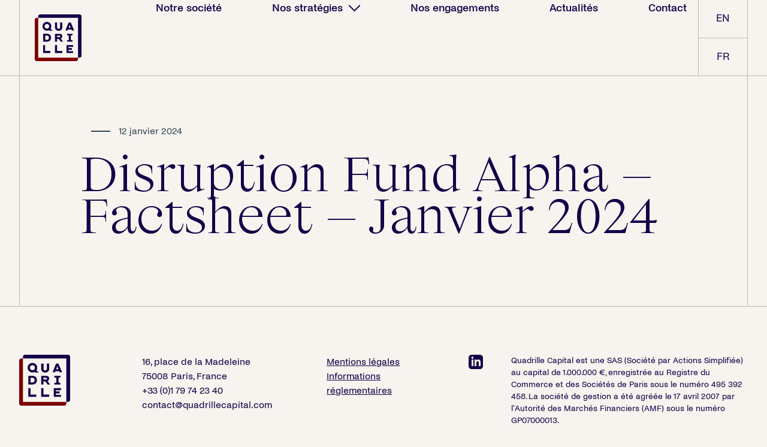

--- FILE ---
content_type: text/html; charset=UTF-8
request_url: https://www.quadrillecapital.com/fr/document/disruption-fund-alpha-factsheet-janvier-2024/
body_size: 7007
content:
<!DOCTYPE html><html lang="fr-FR"><head><meta charset="UTF-8"><meta name="viewport" content="width=device-width"><link rel="profile" href="http://gmpg.org/xfn/11"><link rel="pingback" href="https://www.quadrillecapital.com/xmlrpc.php"><meta name='robots' content='index, follow, max-image-preview:large, max-snippet:-1, max-video-preview:-1' /><title>Disruption Fund Alpha - Factsheet - Janvier 2024 - Quadrille Capital</title><link rel="canonical" href="https://www.quadrillecapital.com/fr/document/disruption-fund-alpha-factsheet-janvier-2024/" /><meta property="og:locale" content="fr_FR" /><meta property="og:type" content="article" /><meta property="og:title" content="Disruption Fund Alpha - Factsheet - Janvier 2024 - Quadrille Capital" /><meta property="og:url" content="https://www.quadrillecapital.com/fr/document/disruption-fund-alpha-factsheet-janvier-2024/" /><meta property="og:site_name" content="Quadrille Capital" /><meta property="article:modified_time" content="2024-04-10T07:11:32+00:00" /><meta name="twitter:card" content="summary_large_image" /> <script type="application/ld+json" class="yoast-schema-graph">{"@context":"https://schema.org","@graph":[{"@type":"WebPage","@id":"https://www.quadrillecapital.com/fr/document/disruption-fund-alpha-factsheet-janvier-2024/","url":"https://www.quadrillecapital.com/fr/document/disruption-fund-alpha-factsheet-janvier-2024/","name":"Disruption Fund Alpha - Factsheet - Janvier 2024 - Quadrille Capital","isPartOf":{"@id":"https://www.quadrillecapital.com/#website"},"datePublished":"2024-01-12T15:14:19+00:00","dateModified":"2024-04-10T07:11:32+00:00","breadcrumb":{"@id":"https://www.quadrillecapital.com/fr/document/disruption-fund-alpha-factsheet-janvier-2024/#breadcrumb"},"inLanguage":"fr-FR","potentialAction":[{"@type":"ReadAction","target":["https://www.quadrillecapital.com/fr/document/disruption-fund-alpha-factsheet-janvier-2024/"]}]},{"@type":"BreadcrumbList","@id":"https://www.quadrillecapital.com/fr/document/disruption-fund-alpha-factsheet-janvier-2024/#breadcrumb","itemListElement":[{"@type":"ListItem","position":1,"name":"Home","item":"https://www.quadrillecapital.com/fr/"},{"@type":"ListItem","position":2,"name":"Documents","item":"https://www.quadrillecapital.com/false/"},{"@type":"ListItem","position":3,"name":"Disruption Fund Alpha &#8211; Factsheet &#8211; Janvier 2024"}]},{"@type":"WebSite","@id":"https://www.quadrillecapital.com/#website","url":"https://www.quadrillecapital.com/","name":"Quadrille Capital","description":"","publisher":{"@id":"https://www.quadrillecapital.com/#organization"},"potentialAction":[{"@type":"SearchAction","target":{"@type":"EntryPoint","urlTemplate":"https://www.quadrillecapital.com/?s={search_term_string}"},"query-input":{"@type":"PropertyValueSpecification","valueRequired":true,"valueName":"search_term_string"}}],"inLanguage":"fr-FR"},{"@type":"Organization","@id":"https://www.quadrillecapital.com/#organization","name":"Quadrille Capital","url":"https://www.quadrillecapital.com/","logo":{"@type":"ImageObject","inLanguage":"fr-FR","@id":"https://www.quadrillecapital.com/#/schema/logo/image/","url":"https://www.quadrillecapital.com/wp-content/uploads/2023/06/logo-color.svg","contentUrl":"https://www.quadrillecapital.com/wp-content/uploads/2023/06/logo-color.svg","width":425,"height":425,"caption":"Quadrille Capital"},"image":{"@id":"https://www.quadrillecapital.com/#/schema/logo/image/"}}]}</script> <link rel="alternate" title="oEmbed (JSON)" type="application/json+oembed" href="https://www.quadrillecapital.com/fr/wp-json/oembed/1.0/embed?url=https%3A%2F%2Fwww.quadrillecapital.com%2Ffr%2Fdocument%2Fdisruption-fund-alpha-factsheet-janvier-2024%2F" /><link rel="alternate" title="oEmbed (XML)" type="text/xml+oembed" href="https://www.quadrillecapital.com/fr/wp-json/oembed/1.0/embed?url=https%3A%2F%2Fwww.quadrillecapital.com%2Ffr%2Fdocument%2Fdisruption-fund-alpha-factsheet-janvier-2024%2F&#038;format=xml" /><style id='wp-img-auto-sizes-contain-inline-css' type='text/css'>img:is([sizes=auto i],[sizes^="auto," i]){contain-intrinsic-size:3000px 1500px}</style><link rel='stylesheet' id='wpml-blocks-css' href='https://www.quadrillecapital.com/wp-content/cache/autoptimize/css/autoptimize_single_4940e4ae72b6124a6eab7e97fc8df1f4.css?ver=875e60' type='text/css' media='all' /><link rel='stylesheet' id='tailpress-css' href='https://www.quadrillecapital.com/wp-content/themes/quadrillecapital/css/app.css?ver=0.1.0' type='text/css' media='all' /> <script type="text/javascript" id="wpml-cookie-js-extra">var wpml_cookies={"wp-wpml_current_language":{"value":"fr","expires":1,"path":"/"}};var wpml_cookies={"wp-wpml_current_language":{"value":"fr","expires":1,"path":"/"}};</script> <script type="text/javascript" id="tailpress-js-extra">var ajaxParams={"equipe":"https://www.quadrillecapital.com/fr/wp-json/wp/v2/equipe/","portfolio":"https://www.quadrillecapital.com/fr/wp-json/wp/v2/portfolio/","posts":"https://www.quadrillecapital.com/fr/wp-json/wp/v2/posts/","nonce":"2cebdcc1eb","base_url":"https://www.quadrillecapital.com/fr/","dfachart":"https://www.quadrillecapital.com/wp-content/uploads/2025/07/export-nav-website-disruption-fund-alpha-07012025-000000-9n5f5ssp.csv","dfmchart":"https://www.quadrillecapital.com/wp-content/uploads/2025/07/export-nav-website-disruption-fund-master-07012025-000000-lc9bngbw.csv"};</script> <link rel="https://api.w.org/" href="https://www.quadrillecapital.com/fr/wp-json/" /><link rel="alternate" title="JSON" type="application/json" href="https://www.quadrillecapital.com/fr/wp-json/wp/v2/document/2677" /><link rel="EditURI" type="application/rsd+xml" title="RSD" href="https://www.quadrillecapital.com/xmlrpc.php?rsd" /><link rel='shortlink' href='https://www.quadrillecapital.com/fr/?p=2677' /> <script>document.createElement("picture");if(!window.HTMLPictureElement&&document.addEventListener){window.addEventListener("DOMContentLoaded",function(){var s=document.createElement("script");s.src="https://www.quadrillecapital.com/wp-content/plugins/webp-express/js/picturefill.min.js";document.body.appendChild(s);});}</script><script>function vqIt(){return'fe';}</script> <link rel='dns-prefetch' href='//t.visitorqueue.com' style='display: none !important;'/> <script>function vqTrackId(){return'f2acc95b-4254-4c63-a58f-1820a5207eea';}(function(d,e){var el=d.createElement(e);el.sa=function(an,av){this.setAttribute(an,av);return this;};el.sa('id','vq_tracking').sa('src','//t.visitorqueue.com/p/tracking.min.js?id='+vqTrackId()).sa('async',1).sa('data-id',vqTrackId());d.getElementsByTagName(e)[0].parentNode.appendChild(el);})(document,'script');</script> <link rel='stylesheet' type='text/css' href="https://p.visitorqueue.com/styles/f2acc95b-4254-4c63-a58f-1820a5207eea.css" id='vq_flick_styles'/> <script>function vqTrackPc(){return 1;}</script> <script>(function(d,e){var el=d.createElement(e);el.sa=function(an,av){this.setAttribute(an,av);return this;};el.sa('id','vq_personalisation').sa('src','//personalisation.visitorqueue.com/p/personalisation.min.js?id='+vqTrackId()).sa('async',1).sa('data-id',vqTrackId());d.getElementsByTagName(e)[0].parentNode.appendChild(el);})(document,'script');</script> <script>window._nQc="89812218";</script> <script async src="https://serve.albacross.com/track.js"></script> <script>(function(ss,ex){window.ldfdr=window.ldfdr||function(){(ldfdr._q=ldfdr._q||[]).push([].slice.call(arguments));};(function(d,s){fs=d.getElementsByTagName(s)[0];function ce(src){var cs=d.createElement(s);cs.src=src;cs.async=1;fs.parentNode.insertBefore(cs,fs);};ce('https://sc.lfeeder.com/lftracker_v1_'+ss+(ex?'_'+ex:'')+'.js');})(document,'script');})('3P1w24dlWAk4mY5n');</script> <script>window.faitracker=window.faitracker||function(){this.q=[];var t=new CustomEvent("FAITRACKER_QUEUED_EVENT");return this.init=function(t,e,a){this.TOKEN=t,this.INIT_PARAMS=e,this.INIT_CALLBACK=a,window.dispatchEvent(new CustomEvent("FAITRACKER_INIT_EVENT"))},this.call=function(){var e={k:"",a:[]};if(arguments&&arguments.length>=1){for(var a=1;a<arguments.length;a++)e.a.push(arguments[a]);e.k=arguments[0]}this.q.push(e),window.dispatchEvent(t)},this.message=function(){window.addEventListener("message",function(t){"faitracker"===t.data.origin&&this.call("message",t.data.type,t.data.message)})},this.message(),this.init("2u5mz8jrfkr4pfpco1s25w989r078x2j",{host:"https://api.factors.ai"}),this}(),function(){var t=document.createElement("script");t.type="text/javascript",t.src="https://app.factors.ai/assets/factors.js",t.async=!0,(d=document.getElementsByTagName("script")[0]).parentNode.insertBefore(t,d)}();</script><link rel="icon" href="https://www.quadrillecapital.com/wp-content/uploads/2023/06/logo-color.svg" sizes="32x32" /><link rel="icon" href="https://www.quadrillecapital.com/wp-content/uploads/2023/06/logo-color.svg" sizes="192x192" /><link rel="apple-touch-icon" href="https://www.quadrillecapital.com/wp-content/uploads/2023/06/logo-color.svg" /><meta name="msapplication-TileImage" content="https://www.quadrillecapital.com/wp-content/uploads/2023/06/logo-color.svg" /> <script async="" src="https://www.googletagmanager.com/gtag/js?id=G-TXTBBW262Y"></script> <script>window.dataLayer=window.dataLayer||[];function gtag(){dataLayer.push(arguments);}gtag('js',new Date());gtag('config','G-TXTBBW262Y');</script> </head><body class="wp-singular document-template-default single single-document postid-2677 wp-custom-logo wp-theme-quadrillecapital antialiased"><div id="page" class="min-h-screen flex flex-col"><header class="border-b border-b-quadrille-string main-header headroom"><div class="mx-auto container"><div class="lg:flex lg:justify-between lg:items-stretch"><div class="flex justify-between items-center"><div class="border-l border-l-quadrille-string py-6 main-logo"> <a href="https://www.quadrillecapital.com/fr/"> <img src="https://www.quadrillecapital.com/wp-content/themes/quadrillecapital/resources/images/logo-color.svg" alt=""> <img src="https://www.quadrillecapital.com/wp-content/themes/quadrillecapital/resources/images/logo-white.svg" alt=""> </a></div><div class="lg:hidden py-6"> <a href="#" class="flex items-center" aria-label="Toggle navigation" id="primary-menu-toggle"> <svg viewBox="0 0 20 20" class="inline-block w-6 h-6" version="1.1"
 xmlns="http://www.w3.org/2000/svg" xmlns:xlink="http://www.w3.org/1999/xlink"> <g stroke="none" stroke-width="1" fill="currentColor" fill-rule="evenodd"> <g id="icon-shape"> <path d="M0,3 L20,3 L20,5 L0,5 L0,3 Z M0,9 L20,9 L20,11 L0,11 L0,9 Z M0,15 L20,15 L20,17 L0,17 L0,15 Z"
 id="Combined-Shape"></path> </g> </g> </svg> <svg class="svg-icon" style="width: 24px; height: 24px;vertical-align: middle;fill: #f7f3ef;overflow: hidden;" viewBox="0 0 1024 1024" version="1.1" xmlns="http://www.w3.org/2000/svg"><path d="M810.65984 170.65984q18.3296 0 30.49472 12.16512t12.16512 30.49472q0 18.00192-12.32896 30.33088l-268.67712 268.32896 268.67712 268.32896q12.32896 12.32896 12.32896 30.33088 0 18.3296-12.16512 30.49472t-30.49472 12.16512q-18.00192 0-30.33088-12.32896l-268.32896-268.67712-268.32896 268.67712q-12.32896 12.32896-30.33088 12.32896-18.3296 0-30.49472-12.16512t-12.16512-30.49472q0-18.00192 12.32896-30.33088l268.67712-268.32896-268.67712-268.32896q-12.32896-12.32896-12.32896-30.33088 0-18.3296 12.16512-30.49472t30.49472-12.16512q18.00192 0 30.33088 12.32896l268.32896 268.67712 268.32896-268.67712q12.32896-12.32896 30.33088-12.32896z"  /></svg> </a></div></div><nav class="main-nav hidden lg:flex lg:flex-1"><div id="primary-menu" class="lg:border-r lg:border-r-quadrille-string p-4 py-6 lg:mt-0 lg:p-0 flex items-end-justify-end flex-row flex-wrap"><ul id="menu-main-menu" class="lg:flex items-end-justify-end flex-row flex-wrap"><li id="menu-item-1488" class="menu-item menu-item-type-post_type menu-item-object-page menu-item-1488"><a title="Notre société" href="https://www.quadrillecapital.com/fr/our-firm/"><span class="title">Notre société</span></a></li><li id="menu-item-1489" class="menu-item menu-item-type-post_type menu-item-object-page menu-item-has-children menu-item-1489 dropdown"><a title="Nos stratégies" href="#" data-toggle="dropdown" class="dropdown-toggle"><span class="title">Nos stratégies</span> <i class="icon"></i></a><div class="submenu-container"><ul role="menu" class=" dropdown-menu"><li id="menu-item-1492" class="menu-item menu-item-type-post_type menu-item-object-page menu-item-1492"><a title="Growth equity" href="https://www.quadrillecapital.com/fr/nos-strategies/growth-equity/"><picture><source srcset="https://www.quadrillecapital.com/wp-content/webp-express/webp-images/uploads/2023/06/square-growthequity-500x500.png.webp 500w, https://www.quadrillecapital.com/wp-content/webp-express/webp-images/uploads/2023/06/square-growthequity-300x300.png.webp 300w, https://www.quadrillecapital.com/wp-content/webp-express/webp-images/uploads/2023/06/square-growthequity-150x150.png.webp 150w, https://www.quadrillecapital.com/wp-content/webp-express/webp-images/uploads/2023/06/square-growthequity.png.webp 720w" sizes="(max-width: 500px) 100vw, 500px" type="image/webp"><img width="500" height="500" src="https://www.quadrillecapital.com/wp-content/uploads/2023/06/square-growthequity-500x500.png" class="attachment-square size-square webpexpress-processed" alt="" decoding="async" fetchpriority="high" srcset="https://www.quadrillecapital.com/wp-content/uploads/2023/06/square-growthequity-500x500.png 500w, https://www.quadrillecapital.com/wp-content/uploads/2023/06/square-growthequity-300x300.png 300w, https://www.quadrillecapital.com/wp-content/uploads/2023/06/square-growthequity-150x150.png 150w, https://www.quadrillecapital.com/wp-content/uploads/2023/06/square-growthequity.png 720w" sizes="(max-width: 500px) 100vw, 500px"></picture><span class="title">Growth equity</span></a></li><li id="menu-item-1491" class="menu-item menu-item-type-post_type menu-item-object-page menu-item-1491"><a title="Secondary" href="https://www.quadrillecapital.com/fr/nos-strategies/secondary/"><picture><source srcset="https://www.quadrillecapital.com/wp-content/webp-express/webp-images/uploads/2023/06/square-secondary-500x500.png.webp 500w, https://www.quadrillecapital.com/wp-content/webp-express/webp-images/uploads/2023/06/square-secondary-300x300.png.webp 300w, https://www.quadrillecapital.com/wp-content/webp-express/webp-images/uploads/2023/06/square-secondary-150x150.png.webp 150w, https://www.quadrillecapital.com/wp-content/webp-express/webp-images/uploads/2023/06/square-secondary.png.webp 720w" sizes="(max-width: 500px) 100vw, 500px" type="image/webp"><img width="500" height="500" src="https://www.quadrillecapital.com/wp-content/uploads/2023/06/square-secondary-500x500.png" class="attachment-square size-square webpexpress-processed" alt="" decoding="async" srcset="https://www.quadrillecapital.com/wp-content/uploads/2023/06/square-secondary-500x500.png 500w, https://www.quadrillecapital.com/wp-content/uploads/2023/06/square-secondary-300x300.png 300w, https://www.quadrillecapital.com/wp-content/uploads/2023/06/square-secondary-150x150.png 150w, https://www.quadrillecapital.com/wp-content/uploads/2023/06/square-secondary.png 720w" sizes="(max-width: 500px) 100vw, 500px"></picture><span class="title">Secondary</span></a></li><li id="menu-item-1493" class="menu-item menu-item-type-post_type menu-item-object-page menu-item-1493"><a title="Primary" href="https://www.quadrillecapital.com/fr/nos-strategies/primary/"><picture><source srcset="https://www.quadrillecapital.com/wp-content/webp-express/webp-images/uploads/2023/06/square-primary-500x500.png.webp 500w, https://www.quadrillecapital.com/wp-content/webp-express/webp-images/uploads/2023/06/square-primary-300x300.png.webp 300w, https://www.quadrillecapital.com/wp-content/webp-express/webp-images/uploads/2023/06/square-primary-150x150.png.webp 150w, https://www.quadrillecapital.com/wp-content/webp-express/webp-images/uploads/2023/06/square-primary.png.webp 720w" sizes="(max-width: 500px) 100vw, 500px" type="image/webp"><img width="500" height="500" src="https://www.quadrillecapital.com/wp-content/uploads/2023/06/square-primary-500x500.png" class="attachment-square size-square webpexpress-processed" alt="" decoding="async" srcset="https://www.quadrillecapital.com/wp-content/uploads/2023/06/square-primary-500x500.png 500w, https://www.quadrillecapital.com/wp-content/uploads/2023/06/square-primary-300x300.png 300w, https://www.quadrillecapital.com/wp-content/uploads/2023/06/square-primary-150x150.png 150w, https://www.quadrillecapital.com/wp-content/uploads/2023/06/square-primary.png 720w" sizes="(max-width: 500px) 100vw, 500px"></picture><span class="title">Primary</span></a></li><li id="menu-item-1490" class="menu-item menu-item-type-post_type menu-item-object-page menu-item-1490"><a title="Public equity" href="https://www.quadrillecapital.com/fr/nos-strategies/public-equity/"><picture><source srcset="https://www.quadrillecapital.com/wp-content/webp-express/webp-images/uploads/2023/06/square-publicequity-500x500.png.webp 500w, https://www.quadrillecapital.com/wp-content/webp-express/webp-images/uploads/2023/06/square-publicequity-300x300.png.webp 300w, https://www.quadrillecapital.com/wp-content/webp-express/webp-images/uploads/2023/06/square-publicequity-150x150.png.webp 150w, https://www.quadrillecapital.com/wp-content/webp-express/webp-images/uploads/2023/06/square-publicequity.png.webp 720w" sizes="(max-width: 500px) 100vw, 500px" type="image/webp"><img width="500" height="500" src="https://www.quadrillecapital.com/wp-content/uploads/2023/06/square-publicequity-500x500.png" class="attachment-square size-square webpexpress-processed" alt="" decoding="async" srcset="https://www.quadrillecapital.com/wp-content/uploads/2023/06/square-publicequity-500x500.png 500w, https://www.quadrillecapital.com/wp-content/uploads/2023/06/square-publicequity-300x300.png 300w, https://www.quadrillecapital.com/wp-content/uploads/2023/06/square-publicequity-150x150.png 150w, https://www.quadrillecapital.com/wp-content/uploads/2023/06/square-publicequity.png 720w" sizes="(max-width: 500px) 100vw, 500px"></picture><span class="title">Public equity</span></a></li></ul></li><li id="menu-item-1494" class="menu-item menu-item-type-post_type menu-item-object-page menu-item-1494"><a title="Nos engagements" href="https://www.quadrillecapital.com/fr/nos-engagements/"><span class="title">Nos engagements</span></a></li><li id="menu-item-1497" class="menu-item menu-item-type-post_type menu-item-object-page current_page_parent menu-item-1497"><a title="Actualités" href="https://www.quadrillecapital.com/fr/actualites/"><span class="title">Actualités</span></a></li><li id="menu-item-1498" class="menu-item menu-item-type-custom menu-item-object-custom menu-item-1498"><a title="Contact" href="https://www.quadrillecapital.com/fr/#contact"><span class="title">Contact</span></a></li></ul></div><ul class="lang-switcher lg:border-r lg:border-r-quadrille-string"><li class="uppercase lg:first:border-b lg:first:border-b-quadrille-string "><a href="https://www.quadrillecapital.com/"><span>en</span></a></li><li class="uppercase lg:first:border-b lg:first:border-b-quadrille-string active"><a href="https://www.quadrillecapital.com/fr/document/disruption-fund-alpha-factsheet-janvier-2024/"><span>fr</span></a></li></ul></nav></div></div></header><div id="content" class="site-content flex-grow max-w-full overflow-hidden"><main><article id="post-2677" class="post-2677 document type-document status-publish hentry document_cat-dfa-fr document_cat-factsheets-letters-factsheets-dfa-fr document_cat-letters-factsheets-dfa-fr"><div class="entry-content border-t border-t-quadrille-string"><div class="container  mx-auto"><div class="flex justify-center lg:border-l lg:border-l-quadrille-string lg:border-r lg:border-r-quadrille-string py-20"><div class="basis-full lg:basis-10/12"><div data-aos="fade-up" class="flex meta items-center mb-5"><div class="categories uppercase"></div> <time datetime="2024-01-12T16:14:19+01:00" class="text-[#3A4D56]" itemprop="datePublished">12 janvier 2024</time></div><h1 data-aos="fade-up" data-aos-delay="100" class="entry-title mb-10 text-5xl lg:text-[5rem] lg:leading-[4.375rem] font-big-light mb-1">Disruption Fund Alpha &#8211; Factsheet &#8211; Janvier 2024</h1><div data-aos="fade-up" data-aos-delay="200" class="text-lg"></div></div></div></div></div></article><div class="py-12 transition duration-150 ease-in-out z-50 fixed top-0 right-0 bottom-0 left-0 flex items-center justify-center modal modal-team h-full max-h-full overflow-y-auto" style="display: none;"><div class="overlay transition duration-150 ease-in-out absolute top-0 right-0 bottom-0 left-0 z-1"></div><div role="alert" class="container mx-auto flex items-center justify-center "> <button type="button" class="inline-flex items-center px-4 py-2 font-semibold leading-6 text-base rounded-md text-white bg-logivolt-green transition ease-in-out duration-150 cursor-not-allowed loading-modal" disabled=""> <svg class="animate-spin -ml-1 mr-3 h-5 w-5 text-white" xmlns="http://www.w3.org/2000/svg" fill="none" viewBox="0 0 24 24"> <circle class="opacity-25" cx="12" cy="12" r="10" stroke="currentColor" stroke-width="4"></circle> <path class="opacity-75" fill="currentColor" d="M4 12a8 8 0 018-8V0C5.373 0 0 5.373 0 12h4zm2 5.291A7.962 7.962 0 014 12H0c0 3.042 1.135 5.824 3 7.938l3-2.647z"></path> </svg> Loading... </button><div class="relative py-8 lg:px-10 bg-quadrille-blue-bg basis-full lg:basis-10/12 max-h-screen overflow-auto modal-content"><div class="flex flex-wrap lg:flex-nowrap"><div class="basis-full flex-1 lg:basis-auto mr-6 py-14 lg:w-[300px] thumb-container"><div class="thumb mb-2.5"> <img src="" class="lg:w-[300px]"></div></div><div class="basis-full flex-1 lg:basis-auto lg:px-9 py-14"><div class="flex justify-between mb-12"><div><h4 class="title text-white text-[28px]"></h4><p class="function text-quadrille-bordeau-clear text-[24px]"></p><p class="location text-quadrille-bordeau-clear text-lg"></p></div><div class="mt-3 ml-[70px] linkedin"> <a href="#" target="_blank"> <svg id="Composant_45_3" data-name="Composant 45 – 3" xmlns="http://www.w3.org/2000/svg" width="24" height="24" viewBox="0 0 24 24"> <path id="Tracé_311" data-name="Tracé 311" d="M19,.863H5a5,5,0,0,0-5,5v14a5,5,0,0,0,5,5H19a5,5,0,0,0,5-5v-14a5,5,0,0,0-5-5Zm-11,19H5v-11H8ZM6.5,7.6A1.764,1.764,0,1,1,8.25,5.831,1.758,1.758,0,0,1,6.5,7.6ZM20,19.863H17v-5.6c0-3.368-4-3.113-4,0v5.6H10v-11h3v1.765c1.4-2.586,7-2.777,7,2.476Z" transform="translate(0 -0.863)" fill="#fff"/> </svg> </a></div></div><div class="content text-white text-lg"></div></div></div></div></div> <button class="cursor-pointer absolute top-0 right-0 mt-8 mr-8 text-gray-400 hover:text-gray-600 transition duration-150 ease-in-out rounded hover:opacity-80 focus:ring-2 focus:outline-none focus:ring-gray-600 close-modal" aria-label="close modal" role="button"> <svg xmlns="http://www.w3.org/2000/svg" width="37.365" height="20.365" viewBox="0 0 37.365 20.365"> <g id="Composant_37_4" data-name="Composant 37 – 4" transform="translate(0.707 0.707)"> <g id="Composant_33_2" data-name="Composant 33 – 2"> <path id="Tracé_491" data-name="Tracé 491" d="M97.44,66.2H85.229a.6.6,0,0,0-.6.576v.5H96.962V79.6h.48a.6.6,0,0,0,.592-.566V66.765A.6.6,0,0,0,97.44,66.2Z" transform="translate(-3.561 -106.654) rotate(45)" fill="#c1b7ad" stroke="#c1b7ad" stroke-width="1"/> </g> <g id="Composant_33_3" data-name="Composant 33 – 3" transform="translate(35.951 18.951) rotate(180)"> <path id="Tracé_491-2" data-name="Tracé 491" d="M97.44,66.2H85.229a.6.6,0,0,0-.6.576v.5H96.962V79.6h.48a.6.6,0,0,0,.592-.566V66.765A.6.6,0,0,0,97.44,66.2Z" transform="translate(-3.561 -106.654) rotate(45)" fill="#c1b7ad" stroke="#c1b7ad" stroke-width="1"/> </g> </g> </svg> </button></div><div class="py-12 transition duration-150 ease-in-out z-50 fixed top-0 right-0 bottom-0 left-0 flex items-center justify-center modal modal-portfolio h-full max-h-full overflow-y-auto" style="display: none;"><div class="overlay transition duration-150 ease-in-out absolute top-0 right-0 bottom-0 left-0 z-1 bg-quadrille-vert-eau"></div><div role="alert" class="container mx-auto flex items-center justify-center w-screen modal-container"> <button type="button" class="inline-flex items-center px-4 py-2 font-semibold leading-6 text-base rounded-md text-white bg-logivolt-green transition ease-in-out duration-150 cursor-not-allowed loading-modal" disabled=""> <svg class="animate-spin -ml-1 mr-3 h-5 w-5 text-white" xmlns="http://www.w3.org/2000/svg" fill="none" viewBox="0 0 24 24"> <circle class="opacity-25" cx="12" cy="12" r="10" stroke="currentColor" stroke-width="4"></circle> <path class="opacity-75" fill="currentColor" d="M4 12a8 8 0 018-8V0C5.373 0 0 5.373 0 12h4zm2 5.291A7.962 7.962 0 014 12H0c0 3.042 1.135 5.824 3 7.938l3-2.647z"></path> </svg> Loading... </button><div class="relative py-8 px-0 lg:px-10 bg-quadrille-vert-eau basis-full max-h-screen overflow-auto modal-content"><div class="flex flex-wrap lg:flex-nowrap"><div class="basis-full flex-1 lg:basis-1/3 flex flex-col border-right-full not-mobile relative overflow-hidden"><div class="thumb mb-2.5 flex items-center p-16"> <img src="" class="w-[265px]"></div><div class="link flex items-center p-16 relative"> <a href="#" class="custom-btn" target="_blank">Visit the website</a></div></div><div class="basis-full flex-1 lg:basis-2/3 py-14 px-5 lg:px-16 flex flex-col items-center justify-center"><div class="content text-lg"></div></div></div> <button class="cursor-pointer absolute top-0 right-0 mt-4 mr-5 text-gray-400 hover:text-gray-600 transition duration-150 ease-in-out rounded hover:opacity-80 focus:ring-2 focus:outline-none focus:ring-gray-600 close-modal" aria-label="close modal" role="button"> <svg xmlns="http://www.w3.org/2000/svg" width="37.365" height="20.365" viewBox="0 0 37.365 20.365"> <g id="Composant_37_6" data-name="Composant 37 – 6" transform="translate(0.707 0.707)"> <g id="Composant_33_2" data-name="Composant 33 – 2"> <path id="Tracé_491" data-name="Tracé 491" d="M12.806,0H.6A.6.6,0,0,0,0,.576v.5H12.328V13.4h.48a.6.6,0,0,0,.592-.566V.568A.6.6,0,0,0,12.806,0Z" transform="translate(9.476 0) rotate(45)" fill="#000f38" stroke="#001131" stroke-width="1"/> </g> <g id="Composant_33_3" data-name="Composant 33 – 3" transform="translate(35.951 18.951) rotate(180)"> <path id="Tracé_491-2" data-name="Tracé 491" d="M97.44,66.2H85.229a.6.6,0,0,0-.6.576v.5H96.962V79.6h.48a.6.6,0,0,0,.592-.566V66.765A.6.6,0,0,0,97.44,66.2Z" transform="translate(-3.561 -106.654) rotate(45)" fill="#000f38" stroke="#001131" stroke-width="1"/> </g> </g> </svg> </button></div></div></div></main></div><footer id="contact" class="main-footer site-footer pt-20 pb-24 border-t border-t-quadrille-string" role="contentinfo"><div class="mx-auto container relative flex justify-between grid grid-cols-1 lg:grid-cols-12 gap-4"><div class="col lg:col-span-2 mb-12 lg:mb-0"> <img src="https://www.quadrillecapital.com/wp-content/themes/quadrillecapital/resources/images/logo-color.svg" class="logo-footer" alt=""></div><div class="lg:col-span-3 mb-12 lg:mb-0"><p> 16, place de la Madeleine<br /> 75008 Paris, France<br /> +33 (0)1 79 74 23 40<br /> contact@quadrillecapital.com</p></div><div class="lg:col-span-2 underline mb-12 lg:mb-0"><ul><li><a class="button" href="https://www.quadrillecapital.com/fr/mentions-legales/" target="_self">Mentions légales</a></li><li><a class="button" href="https://www.quadrillecapital.com/fr/informations-reglementaires/" target="_self">Informations réglementaires</a></li></ul></div><div class="lg:col-span-1 flex lg:justify-center mb-12 lg:mb-0"> <a href="https://fr.linkedin.com/company/quadrille-capital" target="_blank"> <img src="https://www.quadrillecapital.com/wp-content/themes/quadrillecapital/resources/images/linkedin.svg" alt=""> </a></div><div class="lg:col-span-4 text-sm"><p>Quadrille Capital est une SAS (Société par Actions Simplifiée) au capital de 1.000.000 €, enregistrée au Registre du Commerce et des Sociétés de Paris sous le numéro 495 392 458. La société de gestion a été agréée le 17 avril 2007 par l'Autorité des Marchés Financiers (AMF) sous le numéro GP07000013.</p></div></div></footer></div> <script type="speculationrules">{"prefetch":[{"source":"document","where":{"and":[{"href_matches":"/fr/*"},{"not":{"href_matches":["/wp-*.php","/wp-admin/*","/wp-content/uploads/*","/wp-content/*","/wp-content/plugins/*","/wp-content/themes/quadrillecapital/*","/fr/*\\?(.+)"]}},{"not":{"selector_matches":"a[rel~=\"nofollow\"]"}},{"not":{"selector_matches":".no-prefetch, .no-prefetch a"}}]},"eagerness":"conservative"}]}</script> <script defer src="https://www.quadrillecapital.com/wp-content/cache/autoptimize/js/autoptimize_a12759b4e30557c8ecd22e79b8232a10.js"></script></body></html>

--- FILE ---
content_type: text/css
request_url: https://www.quadrillecapital.com/wp-content/themes/quadrillecapital/css/app.css?ver=0.1.0
body_size: 12464
content:
/*! tailwindcss v3.3.0 | MIT License | https://tailwindcss.com*/*,:after,:before{border:0 solid;box-sizing:border-box}:after,:before{--tw-content:""}html{-webkit-text-size-adjust:100%;font-feature-settings:normal;font-family:ui-sans-serif,system-ui,-apple-system,BlinkMacSystemFont,Segoe UI,Roboto,Helvetica Neue,Arial,Noto Sans,sans-serif,Apple Color Emoji,Segoe UI Emoji,Segoe UI Symbol,Noto Color Emoji;font-variation-settings:normal;line-height:1.5;-moz-tab-size:4;-o-tab-size:4;tab-size:4}body{line-height:inherit;margin:0}hr{border-top-width:1px;color:inherit;height:0}abbr:where([title]){-webkit-text-decoration:underline dotted;text-decoration:underline dotted}h1,h2,h3,h4,h5,h6{font-size:inherit;font-weight:inherit}a{color:inherit;text-decoration:inherit}b,strong{font-weight:bolder}code,kbd,pre,samp{font-family:ui-monospace,SFMono-Regular,Menlo,Monaco,Consolas,Liberation Mono,Courier New,monospace;font-size:1em}small{font-size:80%}sub,sup{font-size:75%;line-height:0;position:relative;vertical-align:baseline}sub{bottom:-.25em}sup{top:-.5em}table{border-collapse:collapse;border-color:inherit;text-indent:0}button,input,optgroup,select,textarea{color:inherit;font-family:inherit;font-size:100%;font-weight:inherit;line-height:inherit;margin:0;padding:0}button,select{text-transform:none}[type=button],[type=reset],[type=submit],button{-webkit-appearance:button;background-color:transparent;background-image:none}:-moz-focusring{outline:auto}:-moz-ui-invalid{box-shadow:none}progress{vertical-align:baseline}::-webkit-inner-spin-button,::-webkit-outer-spin-button{height:auto}[type=search]{-webkit-appearance:textfield;outline-offset:-2px}::-webkit-search-decoration{-webkit-appearance:none}::-webkit-file-upload-button{-webkit-appearance:button;font:inherit}summary{display:list-item}blockquote,dd,dl,figure,h1,h2,h3,h4,h5,h6,hr,p,pre{margin:0}fieldset{margin:0}fieldset,legend{padding:0}menu,ol,ul{list-style:none;margin:0;padding:0}textarea{resize:vertical}input::-moz-placeholder,textarea::-moz-placeholder{color:#9ca3af;opacity:1}input::placeholder,textarea::placeholder{color:#9ca3af;opacity:1}[role=button],button{cursor:pointer}:disabled{cursor:default}audio,canvas,embed,iframe,img,object,svg,video{display:block;vertical-align:middle}img,video{height:auto;max-width:100%}[hidden]{display:none}*,:after,:before{--tw-border-spacing-x:0;--tw-border-spacing-y:0;--tw-translate-x:0;--tw-translate-y:0;--tw-rotate:0;--tw-skew-x:0;--tw-skew-y:0;--tw-scale-x:1;--tw-scale-y:1;--tw-pan-x: ;--tw-pan-y: ;--tw-pinch-zoom: ;--tw-scroll-snap-strictness:proximity;--tw-ordinal: ;--tw-slashed-zero: ;--tw-numeric-figure: ;--tw-numeric-spacing: ;--tw-numeric-fraction: ;--tw-ring-inset: ;--tw-ring-offset-width:0px;--tw-ring-offset-color:#140049;--tw-ring-color:rgba(20,0,73,.5);--tw-ring-offset-shadow:0 0 #0000;--tw-ring-shadow:0 0 #0000;--tw-shadow:0 0 #0000;--tw-shadow-colored:0 0 #0000;--tw-blur: ;--tw-brightness: ;--tw-contrast: ;--tw-grayscale: ;--tw-hue-rotate: ;--tw-invert: ;--tw-saturate: ;--tw-sepia: ;--tw-drop-shadow: ;--tw-backdrop-blur: ;--tw-backdrop-brightness: ;--tw-backdrop-contrast: ;--tw-backdrop-grayscale: ;--tw-backdrop-hue-rotate: ;--tw-backdrop-invert: ;--tw-backdrop-opacity: ;--tw-backdrop-saturate: ;--tw-backdrop-sepia: }::backdrop{--tw-border-spacing-x:0;--tw-border-spacing-y:0;--tw-translate-x:0;--tw-translate-y:0;--tw-rotate:0;--tw-skew-x:0;--tw-skew-y:0;--tw-scale-x:1;--tw-scale-y:1;--tw-pan-x: ;--tw-pan-y: ;--tw-pinch-zoom: ;--tw-scroll-snap-strictness:proximity;--tw-ordinal: ;--tw-slashed-zero: ;--tw-numeric-figure: ;--tw-numeric-spacing: ;--tw-numeric-fraction: ;--tw-ring-inset: ;--tw-ring-offset-width:0px;--tw-ring-offset-color:#140049;--tw-ring-color:rgba(20,0,73,.5);--tw-ring-offset-shadow:0 0 #0000;--tw-ring-shadow:0 0 #0000;--tw-shadow:0 0 #0000;--tw-shadow-colored:0 0 #0000;--tw-blur: ;--tw-brightness: ;--tw-contrast: ;--tw-grayscale: ;--tw-hue-rotate: ;--tw-invert: ;--tw-saturate: ;--tw-sepia: ;--tw-drop-shadow: ;--tw-backdrop-blur: ;--tw-backdrop-brightness: ;--tw-backdrop-contrast: ;--tw-backdrop-grayscale: ;--tw-backdrop-hue-rotate: ;--tw-backdrop-invert: ;--tw-backdrop-opacity: ;--tw-backdrop-saturate: ;--tw-backdrop-sepia: }.container{padding-left:1rem;padding-right:1rem;width:100%}@media (min-width:480px){.container{max-width:480px}}@media (min-width:600px){.container{max-width:600px;padding-left:2rem;padding-right:2rem}}@media (min-width:782px){.container{max-width:782px}}@media (min-width:960px){.container{max-width:960px;padding-left:0;padding-right:0}}@media (min-width:1280px){.container{max-width:1280px}}@media (min-width:1440px){.container{max-width:1440px}}.static{position:static}.fixed{position:fixed}.absolute{position:absolute}.relative{position:relative}.sticky{position:sticky}.-bottom-1{bottom:-.25rem}.-left-\[50vw\]{left:-50vw}.-top-1{top:-.25rem}.bottom-0{bottom:0}.bottom-auto{bottom:auto}.left-0{left:0}.left-\[10\%\]{left:10%}.right-0{right:0}.top-0{top:0}.top-\[10\%\]{top:10%}.z-0{z-index:0}.z-10{z-index:10}.z-50{z-index:50}.order-1{order:1}.order-2{order:2}.order-3{order:3}.order-4{order:4}.order-first{order:-9999}.order-last{order:9999}.col-span-12{grid-column:span 12/span 12}.mx-0{margin-left:0;margin-right:0}.mx-2{margin-left:.5rem;margin-right:.5rem}.mx-auto{margin-left:auto;margin-right:auto}.my-8{margin-bottom:2rem;margin-top:2rem}.-mb-\[1px\]{margin-bottom:-1px}.-ml-1{margin-left:-.25rem}.-ml-8{margin-left:-2rem}.mb-1{margin-bottom:.25rem}.mb-10{margin-bottom:2.5rem}.mb-12{margin-bottom:3rem}.mb-14{margin-bottom:3.5rem}.mb-16{margin-bottom:4rem}.mb-2{margin-bottom:.5rem}.mb-2\.5{margin-bottom:.625rem}.mb-20{margin-bottom:5rem}.mb-24{margin-bottom:6rem}.mb-3{margin-bottom:.75rem}.mb-4{margin-bottom:1rem}.mb-5{margin-bottom:1.25rem}.mb-6{margin-bottom:1.5rem}.mb-7{margin-bottom:1.75rem}.mb-8{margin-bottom:2rem}.mb-9{margin-bottom:2.25rem}.mb-\[61px\]{margin-bottom:61px}.ml-0{margin-left:0}.ml-\[50\%\]{margin-left:50%}.ml-\[70px\]{margin-left:70px}.ml-auto{margin-left:auto}.mr-0{margin-right:0}.mr-3{margin-right:.75rem}.mr-5{margin-right:1.25rem}.mr-6{margin-right:1.5rem}.mr-8{margin-right:2rem}.mr-\[104px\]{margin-right:104px}.mr-auto{margin-right:auto}.mt-0{margin-top:0}.mt-10{margin-top:2.5rem}.mt-11{margin-top:2.75rem}.mt-16{margin-top:4rem}.mt-2{margin-top:.5rem}.mt-3{margin-top:.75rem}.mt-4{margin-top:1rem}.mt-8{margin-top:2rem}.\!box-border{box-sizing:border-box!important}.block{display:block}.inline-block{display:inline-block}.flex{display:flex}.inline-flex{display:inline-flex}.table{display:table}.grid{display:grid}.hidden{display:none}.aspect-video{aspect-ratio:16/9}.h-4\/5{height:80%}.h-5{height:1.25rem}.h-6{height:1.5rem}.h-\[104px\]{height:104px}.h-\[124px\]{height:124px}.h-\[186px\]{height:186px}.h-\[200px\]{height:200px}.h-\[228px\]{height:228px}.h-\[240px\]{height:240px}.h-\[300px\]{height:300px}.h-\[318px\]{height:318px}.h-\[4000px\]{height:4000px}.h-\[415px\]{height:415px}.h-\[471px\]{height:471px}.h-\[57px\]{height:57px}.h-\[73px\]{height:73px}.h-\[8px\]{height:8px}.h-auto{height:auto}.h-full{height:100%}.h-screen{height:100vh}.max-h-full{max-height:100%}.max-h-screen{max-height:100vh}.min-h-screen{min-height:100vh}.w-11\/12{width:91.666667%}.w-4\/5{width:80%}.w-5{width:1.25rem}.w-6{width:1.5rem}.w-\[124px\]{width:124px}.w-\[149px\]{width:149px}.w-\[172px\]{width:172px}.w-\[265px\]{width:265px}.w-\[415px\]{width:415px}.w-\[50vw\]{width:50vw}.w-\[55px\]{width:55px}.w-\[76px\]{width:76px}.w-\[8px\]{width:8px}.w-auto{width:auto}.w-full{width:100%}.w-screen{width:100vw}.max-w-full{max-width:100%}.max-w-none{max-width:none}.flex-1{flex:1 1 0%}.flex-grow{flex-grow:1}.basis-1\/4{flex-basis:25%}.basis-2\/3{flex-basis:66.666667%}.basis-72{flex-basis:18rem}.basis-full{flex-basis:100%}.table-auto{table-layout:auto}.border-collapse{border-collapse:collapse}.translate-x-0{--tw-translate-x:0px}.translate-x-0,.translate-x-\[100vw\]{transform:translate(var(--tw-translate-x),var(--tw-translate-y)) rotate(var(--tw-rotate)) skewX(var(--tw-skew-x)) skewY(var(--tw-skew-y)) scaleX(var(--tw-scale-x)) scaleY(var(--tw-scale-y))}.translate-x-\[100vw\]{--tw-translate-x:100vw}.-rotate-45{--tw-rotate:-45deg}.-rotate-45,.transform{transform:translate(var(--tw-translate-x),var(--tw-translate-y)) rotate(var(--tw-rotate)) skewX(var(--tw-skew-x)) skewY(var(--tw-skew-y)) scaleX(var(--tw-scale-x)) scaleY(var(--tw-scale-y))}@keyframes pulse{50%{opacity:.5}}.animate-pulse{animation:pulse 2s cubic-bezier(.4,0,.6,1) infinite}@keyframes spin{to{transform:rotate(1turn)}}.animate-spin{animation:spin 1s linear infinite}.cursor-not-allowed{cursor:not-allowed}.cursor-pointer{cursor:pointer}.resize{resize:both}.list-decimal{list-style-type:decimal}.list-disc{list-style-type:disc}.grid-cols-1{grid-template-columns:repeat(1,minmax(0,1fr))}.grid-cols-12{grid-template-columns:repeat(12,minmax(0,1fr))}.grid-cols-2{grid-template-columns:repeat(2,minmax(0,1fr))}.grid-cols-4{grid-template-columns:repeat(4,minmax(0,1fr))}.flex-row{flex-direction:row}.flex-col{flex-direction:column}.flex-wrap{flex-wrap:wrap}.flex-nowrap{flex-wrap:nowrap}.items-start{align-items:flex-start}.items-end{align-items:flex-end}.items-center{align-items:center}.items-stretch{align-items:stretch}.justify-end{justify-content:flex-end}.justify-center{justify-content:center}.justify-between{justify-content:space-between}.gap-20{gap:5rem}.gap-4{gap:1rem}.gap-6{gap:1.5rem}.gap-x-11{-moz-column-gap:2.75rem;column-gap:2.75rem}.gap-x-2{-moz-column-gap:.5rem;column-gap:.5rem}.gap-x-3{-moz-column-gap:.75rem;column-gap:.75rem}.gap-x-3\.5{-moz-column-gap:.875rem;column-gap:.875rem}.overflow-auto{overflow:auto}.overflow-hidden{overflow:hidden}.overflow-visible{overflow:visible}.overflow-x-auto{overflow-x:auto}.overflow-y-auto{overflow-y:auto}.rounded{border-radius:.25rem}.rounded-full{border-radius:9999px}.rounded-lg{border-radius:.5rem}.rounded-md{border-radius:.375rem}.rounded-none{border-radius:0}.rounded-l-lg{border-bottom-left-radius:.5rem;border-top-left-radius:.5rem}.rounded-r-full{border-bottom-right-radius:9999px;border-top-right-radius:9999px}.rounded-r-lg{border-bottom-right-radius:.5rem;border-top-right-radius:.5rem}.rounded-t-md{border-top-left-radius:.375rem;border-top-right-radius:.375rem}.rounded-br-\[356px\]{border-bottom-right-radius:356px}.rounded-tr-\[344px\]{border-top-right-radius:344px}.border{border-width:1px}.border-b{border-bottom-width:1px}.border-b-2{border-bottom-width:2px}.border-b-4{border-bottom-width:4px}.border-b-8{border-bottom-width:8px}.border-l{border-left-width:1px}.border-l-0{border-left-width:0}.border-l-2{border-left-width:2px}.border-r{border-right-width:1px}.border-r-2{border-right-width:2px}.border-t{border-top-width:1px}.border-t-2{border-top-width:2px}.border-quadrille-beige{--tw-border-opacity:1;border-color:rgb(247 243 239/var(--tw-border-opacity))}.border-quadrille-string{--tw-border-opacity:1;border-color:rgb(189 187 184/var(--tw-border-opacity))}.border-b-\[\#A5B8B9\]{--tw-border-opacity:1;border-bottom-color:rgb(165 184 185/var(--tw-border-opacity))}.border-b-quadrille-blue{--tw-border-opacity:1;border-bottom-color:rgb(20 0 73/var(--tw-border-opacity))}.border-b-quadrille-string{--tw-border-opacity:1;border-bottom-color:rgb(189 187 184/var(--tw-border-opacity))}.border-b-transparent{border-bottom-color:transparent}.border-b-white{--tw-border-opacity:1;border-bottom-color:rgb(255 255 255/var(--tw-border-opacity))}.border-l-quadrille-blue{--tw-border-opacity:1;border-left-color:rgb(20 0 73/var(--tw-border-opacity))}.border-l-quadrille-bordeau{--tw-border-opacity:1;border-left-color:rgb(112 32 23/var(--tw-border-opacity))}.border-l-quadrille-string{--tw-border-opacity:1;border-left-color:rgb(189 187 184/var(--tw-border-opacity))}.border-l-white{--tw-border-opacity:1;border-left-color:rgb(255 255 255/var(--tw-border-opacity))}.border-r-quadrille-blue{--tw-border-opacity:1;border-right-color:rgb(20 0 73/var(--tw-border-opacity))}.border-r-quadrille-bordeau{--tw-border-opacity:1;border-right-color:rgb(112 32 23/var(--tw-border-opacity))}.border-r-quadrille-string{--tw-border-opacity:1;border-right-color:rgb(189 187 184/var(--tw-border-opacity))}.border-r-white{--tw-border-opacity:1;border-right-color:rgb(255 255 255/var(--tw-border-opacity))}.border-t-quadrille-blue{--tw-border-opacity:1;border-top-color:rgb(20 0 73/var(--tw-border-opacity))}.border-t-quadrille-bordeau{--tw-border-opacity:1;border-top-color:rgb(112 32 23/var(--tw-border-opacity))}.border-t-quadrille-string{--tw-border-opacity:1;border-top-color:rgb(189 187 184/var(--tw-border-opacity))}.border-t-white{--tw-border-opacity:1;border-top-color:rgb(255 255 255/var(--tw-border-opacity))}.bg{background-color:rgb(20 0 73/var(--tw-bg-opacity))}.bg,.bg-\[\#9BAFB1\]{--tw-bg-opacity:1}.bg-\[\#9BAFB1\]{background-color:rgb(155 175 177/var(--tw-bg-opacity))}.bg-primary{--tw-bg-opacity:1;background-color:rgb(14 165 233/var(--tw-bg-opacity))}.bg-quadrille-beige{--tw-bg-opacity:1;background-color:rgb(247 243 239/var(--tw-bg-opacity))}.bg-quadrille-blue{--tw-bg-opacity:1;background-color:rgb(20 0 73/var(--tw-bg-opacity))}.bg-quadrille-blue-bg{--tw-bg-opacity:1;background-color:rgb(0 15 56/var(--tw-bg-opacity))}.bg-quadrille-bordeau{--tw-bg-opacity:1;background-color:rgb(112 32 23/var(--tw-bg-opacity))}.bg-quadrille-string{--tw-bg-opacity:1;background-color:rgb(189 187 184/var(--tw-bg-opacity))}.bg-quadrille-vert-eau{--tw-bg-opacity:1;background-color:rgb(197 210 211/var(--tw-bg-opacity))}.from{--tw-gradient-from:#140049 var(--tw-gradient-from-position);--tw-gradient-from-position: ;--tw-gradient-to:rgba(20,0,73,0) var(--tw-gradient-from-position);--tw-gradient-to-position: ;--tw-gradient-stops:var(--tw-gradient-from),var(--tw-gradient-to)}.to{--tw-gradient-to:#140049 var(--tw-gradient-to-position);--tw-gradient-to-position: }.fill{fill:#140049}.stroke{stroke:#140049}.stroke-quadrille-bordeau{stroke:#702017}.object-cover{-o-object-fit:cover;object-fit:cover}.p-0{padding:0}.p-14{padding:3.5rem}.p-16{padding:4rem}.p-3{padding:.75rem}.p-4{padding:1rem}.p-7{padding:1.75rem}.p-8{padding:2rem}.\!px-0{padding-left:0!important;padding-right:0!important}.px-0{padding-left:0;padding-right:0}.px-12{padding-left:3rem;padding-right:3rem}.px-14{padding-left:3.5rem;padding-right:3.5rem}.px-3{padding-left:.75rem;padding-right:.75rem}.px-3\.5{padding-left:.875rem;padding-right:.875rem}.px-4{padding-left:1rem;padding-right:1rem}.px-5{padding-left:1.25rem;padding-right:1.25rem}.px-6{padding-left:1.5rem;padding-right:1.5rem}.px-7{padding-left:1.75rem;padding-right:1.75rem}.px-8{padding-left:2rem;padding-right:2rem}.py-10{padding-bottom:2.5rem;padding-top:2.5rem}.py-12{padding-bottom:3rem;padding-top:3rem}.py-14{padding-bottom:3.5rem;padding-top:3.5rem}.py-16{padding-bottom:4rem;padding-top:4rem}.py-2{padding-bottom:.5rem;padding-top:.5rem}.py-20{padding-bottom:5rem;padding-top:5rem}.py-24{padding-bottom:6rem;padding-top:6rem}.py-28{padding-bottom:7rem;padding-top:7rem}.py-3{padding-bottom:.75rem;padding-top:.75rem}.py-32{padding-bottom:8rem;padding-top:8rem}.py-36{padding-bottom:9rem;padding-top:9rem}.py-4{padding-bottom:1rem;padding-top:1rem}.py-40{padding-bottom:10rem;padding-top:10rem}.py-52{padding-bottom:13rem;padding-top:13rem}.py-6{padding-bottom:1.5rem;padding-top:1.5rem}.py-7{padding-bottom:1.75rem;padding-top:1.75rem}.py-8{padding-bottom:2rem;padding-top:2rem}.\!pb-32{padding-bottom:8rem!important}.pb-12{padding-bottom:3rem}.pb-14{padding-bottom:3.5rem}.pb-16{padding-bottom:4rem}.pb-20{padding-bottom:5rem}.pb-24{padding-bottom:6rem}.pb-6{padding-bottom:1.5rem}.pb-8{padding-bottom:2rem}.pt-10{padding-top:2.5rem}.pt-12{padding-top:3rem}.pt-14{padding-top:3.5rem}.pt-16{padding-top:4rem}.pt-20{padding-top:5rem}.pt-8{padding-top:2rem}.text-left{text-align:left}.text-center{text-align:center}.text-right{text-align:right}.font-big-extra-light{font-family:Big Daily Short extra light,sans-serif}.font-big-light{font-family:Big Daily Short light,sans-serif}.font-big-regular{font-family:Big Daily Short regular,sans-serif}.font-noi-medium{font-family:Noi Grotesk medium,sans-serif}.font-noi-regular{font-family:Noi Grotesk regular,sans-serif}.text-2xl{font-size:1.5rem;line-height:2rem}.text-3xl{font-size:1.875rem;line-height:2.25rem}.text-4xl{font-size:2.25rem;line-height:2.5rem}.text-5xl{font-size:3rem;line-height:1}.text-6xl{font-size:3.75rem;line-height:1}.text-\[24px\]{font-size:24px}.text-\[28px\]{font-size:28px}.text-\[32px\]{font-size:32px}.text-\[34px\]{font-size:34px}.text-\[40px\]{font-size:40px}.text-\[52px\]{font-size:52px}.text-\[60px\]{font-size:60px}.text-\[72px\]{font-size:72px}.text-base{font-size:1rem;line-height:1.5rem}.text-big-title{font-size:3.25rem;line-height:4.375rem}.text-lg{font-size:1.125rem;line-height:1.75rem}.text-size-22{font-size:1.375rem;line-height:1.875rem}.text-size-24{font-size:1.5rem;line-height:2rem}.text-sm{font-size:.875rem;line-height:1.25rem}.text-xl{font-size:1.25rem;line-height:1.75rem}.text-xs{font-size:.75rem;line-height:1rem}.font-bold{font-weight:700}.font-light{font-weight:300}.font-semibold{font-weight:600}.uppercase{text-transform:uppercase}.lowercase{text-transform:lowercase}.leading-6{line-height:1.5rem}.leading-\[36px\]{line-height:36px}.leading-\[40px\]{line-height:40px}.leading-\[50px\]{line-height:50px}.leading-\[56px\]{line-height:56px}.text{--tw-text-opacity:1;color:rgb(20 0 73/var(--tw-text-opacity))}.text-\[\#3A4D56\]{--tw-text-opacity:1;color:rgb(58 77 86/var(--tw-text-opacity))}.text-quadrille-beige{--tw-text-opacity:1;color:rgb(247 243 239/var(--tw-text-opacity))}.text-quadrille-blue{--tw-text-opacity:1;color:rgb(20 0 73/var(--tw-text-opacity))}.text-quadrille-blue-bg{--tw-text-opacity:1;color:rgb(0 15 56/var(--tw-text-opacity))}.text-quadrille-bordeau{--tw-text-opacity:1;color:rgb(112 32 23/var(--tw-text-opacity))}.text-quadrille-bordeau-clear{--tw-text-opacity:1;color:rgb(177 13 0/var(--tw-text-opacity))}.text-white{--tw-text-opacity:1;color:rgb(255 255 255/var(--tw-text-opacity))}.underline{text-decoration-line:underline}.antialiased{-webkit-font-smoothing:antialiased;-moz-osx-font-smoothing:grayscale}.placeholder::-moz-placeholder{--tw-placeholder-opacity:1;color:rgb(20 0 73/var(--tw-placeholder-opacity))}.placeholder::placeholder{--tw-placeholder-opacity:1;color:rgb(20 0 73/var(--tw-placeholder-opacity))}.opacity-0{opacity:0}.opacity-100{opacity:1}.opacity-25{opacity:.25}.opacity-75{opacity:.75}.shadow{--tw-shadow:0 1px 3px 0 rgba(0,0,0,.1),0 1px 2px -1px rgba(0,0,0,.1);--tw-shadow-colored:0 1px 3px 0 var(--tw-shadow-color),0 1px 2px -1px var(--tw-shadow-color);--tw-shadow-color:#140049;--tw-shadow:var(--tw-shadow-colored);box-shadow:var(--tw-ring-offset-shadow,0 0 #0000),var(--tw-ring-shadow,0 0 #0000),var(--tw-shadow)}.ring{--tw-ring-offset-shadow:var(--tw-ring-inset) 0 0 0 var(--tw-ring-offset-width) var(--tw-ring-offset-color);--tw-ring-shadow:var(--tw-ring-inset) 0 0 0 calc(3px + var(--tw-ring-offset-width)) var(--tw-ring-color);box-shadow:var(--tw-ring-offset-shadow),var(--tw-ring-shadow),var(--tw-shadow,0 0 #0000)}.filter{filter:var(--tw-blur) var(--tw-brightness) var(--tw-contrast) var(--tw-grayscale) var(--tw-hue-rotate) var(--tw-invert) var(--tw-saturate) var(--tw-sepia) var(--tw-drop-shadow)}.transition{transition-duration:.15s;transition-property:color,background-color,border-color,text-decoration-color,fill,stroke,opacity,box-shadow,transform,filter,-webkit-backdrop-filter;transition-property:color,background-color,border-color,text-decoration-color,fill,stroke,opacity,box-shadow,transform,filter,backdrop-filter;transition-property:color,background-color,border-color,text-decoration-color,fill,stroke,opacity,box-shadow,transform,filter,backdrop-filter,-webkit-backdrop-filter;transition-timing-function:cubic-bezier(.4,0,.2,1)}.transition-all{transition-duration:.15s;transition-property:all;transition-timing-function:cubic-bezier(.4,0,.2,1)}.transition-colors{transition-duration:.15s;transition-property:color,background-color,border-color,text-decoration-color,fill,stroke;transition-timing-function:cubic-bezier(.4,0,.2,1)}.transition-opacity{transition-property:opacity;transition-timing-function:cubic-bezier(.4,0,.2,1)}.duration-150,.transition-opacity{transition-duration:.15s}.duration-300{transition-duration:.3s}.duration-500{transition-duration:.5s}.ease-in-out{transition-timing-function:cubic-bezier(.4,0,.2,1)}.ease-out{transition-timing-function:cubic-bezier(0,0,.2,1)}.alignfull{margin:2rem calc(50% - 50vw)!important;max-width:100vw!important;width:100vw}.alignwide{margin:2rem 0;max-width:1280px!important}.alignnone{height:auto;margin-left:0;margin-right:0;max-width:100%}.aligncenter{display:block;margin:.5rem auto}@media (min-width:600px){.alignleft:not(.wp-block-button){float:left;margin-right:.5rem}.alignright:not(.wp-block-button){float:right;margin-left:.5rem}.wp-block-button.alignleft a{float:left;margin-right:1rem}.wp-block-button.alignright a{float:right;margin-left:1rem}}.wp-caption{display:inline-block}.wp-caption img{line-height:1;margin-bottom:.5rem}.wp-caption-text{color:#718096;font-size:.875rem}@font-face{font-display:swap;font-family:Noi Grotesk regular;font-style:normal;font-weight:400;src:url(../fonts/NoiGrotesk-Regular.eot?4c9b9c60da5953a128a00cff6ba37f86);src:url(../fonts/NoiGrotesk-Regular.eot?4c9b9c60da5953a128a00cff6ba37f86?#iefix) format("embedded-opentype"),url(../fonts/NoiGrotesk-Regular.woff2?a9f2fab5189e866947287959074cd565) format("woff2"),url(../fonts/NoiGrotesk-Regular.woff?e067d4876943337af06ccf31160c97c4) format("woff"),url(../fonts/NoiGrotesk-Regular.ttf?0b9b117dffbdc978fda8945b8e872691) format("truetype"),url(../fonts/NoiGrotesk-Regular.svg?169d839fc40dc5c6bd17b203331c740c#NoiGrotesk-Regular) format("svg")}@font-face{font-display:swap;font-family:Noi Grotesk medium;font-style:normal;font-weight:500;src:url(../fonts/NoiGrotesk-Medium.eot?68aec49fb516baa273b937976c69b00c);src:url(../fonts/NoiGrotesk-Medium.eot?68aec49fb516baa273b937976c69b00c?#iefix) format("embedded-opentype"),url(../fonts/NoiGrotesk-Medium.woff2?cc6cef8ab0fea207f296e9aea35712c0) format("woff2"),url(../fonts/NoiGrotesk-Medium.woff?02f14e337be7d642748e3f2ab99d88b1) format("woff"),url(../fonts/NoiGrotesk-Medium.ttf?8ae36256f5e44be3a084d35f7ef0bed6) format("truetype"),url(../fonts/NoiGrotesk-Medium.svg?27cf6b5d69895956bcc4dda52880eebe#NoiGrotesk-Medium) format("svg")}@font-face{font-display:swap;font-family:Big Daily Short light;font-style:normal;font-weight:300;src:url(../fonts/BigDailyShort-Light.eot?8c42156fc632217417373b19fb11e166);src:url(../fonts/BigDailyShort-Light.eot?8c42156fc632217417373b19fb11e166?#iefix) format("embedded-opentype"),url(../fonts/BigDailyShort-Light.woff2?d2e521eec441ff90310c2a9a85b71453) format("woff2"),url(../fonts/BigDailyShort-Light.woff?9606c800531b569119cac50fd5ac85ec) format("woff"),url(../fonts/BigDailyShort-Light.ttf?061d16727b69175ae143f2063117539f) format("truetype"),url(../fonts/BigDailyShort-Light.svg?867155a6229b1b17c44d825428b53d1c#BigDailyShort-Light) format("svg")}@font-face{font-display:swap;font-family:Big Daily Short regular;font-style:normal;font-weight:400;src:url(../fonts/BigDailyShort-Regular.eot?c3a52cc0590e802dd830e1672dec50ff);src:url(../fonts/BigDailyShort-Regular.eot?c3a52cc0590e802dd830e1672dec50ff?#iefix) format("embedded-opentype"),url(../fonts/BigDailyShort-Regular.woff2?46d293022822138cb42a478ad1b5ffaa) format("woff2"),url(../fonts/BigDailyShort-Regular.woff?3fec4e569f76c91f339a315a508c083f) format("woff"),url(../fonts/BigDailyShort-Regular.ttf?a2a551bef459ccdef47ed116b8757b18) format("truetype"),url(../fonts/BigDailyShort-Regular.svg?af22be37b6e70264c1c86c703d79c275#BigDailyShort-Regular) format("svg")}@font-face{font-display:swap;font-family:Big Daily Short extra light;font-style:normal;font-weight:200;src:url(../fonts/BigDailyShort-ExtraLight.eot?aa719b8428a569f2a809b7c3adec1f48);src:url(../fonts/BigDailyShort-ExtraLight.eot?aa719b8428a569f2a809b7c3adec1f48?#iefix) format("embedded-opentype"),url(../fonts/BigDailyShort-ExtraLight.woff2?9a277a8d68619fdeaad5037ac7c5106e) format("woff2"),url(../fonts/BigDailyShort-ExtraLight.woff?ec25d8855bc1b0b9b490fbd0645f71ba) format("woff"),url(../fonts/BigDailyShort-ExtraLight.ttf?04d469693f1e6e60ffab83f7a72ffc57) format("truetype"),url(../fonts/BigDailyShort-ExtraLight.svg?4dc71e29fffabceff47aaf40ded17d0a#BigDailyShort-ExtraLight) format("svg")}.block-editor-block-list__layout h2,.entry-content h2{align-items:center;display:flex;font-family:Big Daily Short light,sans-serif;font-size:3.25rem;line-height:4.375rem;padding-bottom:4rem;padding-top:4rem;position:relative}.block-editor-block-list__layout h2:before,.entry-content h2:before{--tw-border-opacity:1;--tw-content:"";border-bottom-color:rgb(20 0 73/var(--tw-border-opacity));border-bottom-width:2px;content:var(--tw-content);margin-right:.5rem;width:3.5rem}.block-editor-block-list__layout h3,.entry-content h3{font-size:1.5rem;line-height:2rem;margin-bottom:2.5rem}.block-editor-block-list__layout ol,.block-editor-block-list__layout p,.block-editor-block-list__layout ul,.entry-content ol,.entry-content p,.entry-content ul{margin-bottom:2.5rem}.block-editor-block-list__layout ol a,.block-editor-block-list__layout p a,.block-editor-block-list__layout ul a,.entry-content ol a,.entry-content p a,.entry-content ul a{text-decoration-line:underline}.block-editor-block-list__layout ol a:hover,.block-editor-block-list__layout p a:hover,.block-editor-block-list__layout ul a:hover,.entry-content ol a:hover,.entry-content p a:hover,.entry-content ul a:hover{text-decoration-line:none}.block-editor-block-list__layout ol,.block-editor-block-list__layout p,.block-editor-block-list__layout ul,.entry-content ol,.entry-content p,.entry-content ul{margin-bottom:2rem}.block-editor-block-list__layout ul:not(.block-editor-block-variation-picker__variations) li,.entry-content ul:not(.block-editor-block-variation-picker__variations) li{list-style-position:inside;list-style-type:disc}.block-editor-block-list__layout ol li,.entry-content ol li{list-style-position:inside;list-style-type:decimal}.block-editor-block-list__layout img,.entry-content img{margin-bottom:2.5rem}.block-editor-block-list__layout .meta .categories,.entry-content .meta .categories{margin-right:18px}.block-editor-block-list__layout .meta .categories a,.entry-content .meta .categories a{--tw-text-opacity:1;color:rgb(112 32 23/var(--tw-text-opacity))}.block-editor-block-list__layout .meta time,.entry-content .meta time{align-items:center;display:flex}.block-editor-block-list__layout .meta time:before,.entry-content .meta time:before{background-color:#33444c;content:"";display:block;height:2px;margin-right:14px;width:32px}.block-editor-block-list__layout .wp-block-quote,.entry-content .wp-block-quote{--tw-text-opacity:1;color:rgb(112 32 23/var(--tw-text-opacity));font-family:Big Daily Short light,sans-serif;margin-bottom:2.5rem;margin-left:auto;margin-right:auto;padding:1.75rem 3.5rem;position:relative;width:100%}.block-editor-block-list__layout .wp-block-quote:before,.entry-content .wp-block-quote:before{--tw-border-opacity:1;border-right-color:rgb(20 0 73/var(--tw-border-opacity));border-right-width:2px;border-top-color:rgb(20 0 73/var(--tw-border-opacity));border-top-width:2px;content:"";display:block;height:1.5rem;position:absolute;right:1px;top:0;width:1.5rem}.block-editor-block-list__layout .wp-block-quote:after,.entry-content .wp-block-quote:after{--tw-border-opacity:1;border-bottom-color:rgb(20 0 73/var(--tw-border-opacity));border-bottom-width:2px;border-left-color:rgb(20 0 73/var(--tw-border-opacity));border-left-width:2px;bottom:0;content:"";display:block;height:1.5rem;left:1px;position:absolute;width:1.5rem}@media (min-width:960px){.block-editor-block-list__layout .wp-block-quote,.entry-content .wp-block-quote{width:83.333333%}}@media (min-width:1280px){.block-editor-block-list__layout .wp-block-quote,.entry-content .wp-block-quote{width:50%}}.block-editor-block-list__layout .wp-block-quote,.entry-content .wp-block-quote{border-left:none}.block-editor-block-list__layout .wp-block-quote p,.entry-content .wp-block-quote p{font-size:3rem;line-height:1}.container{padding-left:2rem;padding-right:2rem}html{--tw-text-opacity:1;color:rgb(20 0 73/var(--tw-text-opacity))}body{--tw-bg-opacity:1;background-color:rgb(247 243 239/var(--tw-bg-opacity));font-family:Noi Grotesk regular,sans-serif}.blog-filters{padding:77px 0 60px}.blog-filters a{--tw-border-opacity:1;border-color:rgb(189 187 184/var(--tw-border-opacity));border-width:1px;display:block;padding:11px 23px;text-transform:uppercase;transition-duration:.15s;transition-property:color,background-color,border-color,text-decoration-color,fill,stroke,opacity,box-shadow,transform,filter,-webkit-backdrop-filter;transition-property:color,background-color,border-color,text-decoration-color,fill,stroke,opacity,box-shadow,transform,filter,backdrop-filter;transition-property:color,background-color,border-color,text-decoration-color,fill,stroke,opacity,box-shadow,transform,filter,backdrop-filter,-webkit-backdrop-filter;transition-property:color,background-color,border-color,text-decoration-color,fill,stroke;transition-timing-function:cubic-bezier(.4,0,.2,1)}.blog-filters a:hover{--tw-border-opacity:1;border-color:rgb(112 32 23/var(--tw-border-opacity))}.blog-filters a{margin:0 17px}.blog-filters a.active{--tw-border-opacity:1;border-color:rgb(112 32 23/var(--tw-border-opacity))}.quadrille-border-b-full:after{--tw-border-opacity:1;border-bottom-color:rgb(189 187 184/var(--tw-border-opacity));border-bottom-width:1px;bottom:0;content:"";height:1px;margin-right:50%;position:absolute;right:-50vw;width:100vw}@media (min-width:960px){.quadrille-border-b-full:after{margin-right:0;right:0}.quadrille-border-b-full.only-mobile:after{display:none}}.block-fond-perdu img{border-bottom-left-radius:9999px;border-top-left-radius:9999px;height:300px;left:0;max-width:none;max-width:100%;-o-object-fit:cover;object-fit:cover;position:relative;top:0;width:100%}@media (min-width:960px){.block-fond-perdu img{height:100%;max-width:none;position:absolute;width:40vw}}.block-fond-perdu-left{left:-50vw;margin-left:50%;position:relative;width:100vw}@media (min-width:960px){.block-fond-perdu-left{left:auto;margin-left:auto;width:auto}}.block-fond-perdu-left img{height:300px;left:-50vw;margin-left:50%;max-width:none;-o-object-fit:cover;object-fit:cover;position:relative;right:0;top:0;width:100vw}@media (min-width:960px){.block-fond-perdu-left img{height:100%;left:auto;margin-left:auto;max-width:none;position:absolute;width:40vw}}.stategies-inline{left:50%;margin-left:-50vw;position:relative;width:100vw}@media (min-width:960px){.stategies-inline{height:auto;left:0;margin-left:0;width:auto}}.home-hero .video-container{background:url(../images/video-thumbnail.png?b3b0806b8d398b1cbe083cb1b29b85fe) 50% 50% no-repeat;border-radius:0 0 0 110px;height:300px;left:50%;margin-left:-50vw;max-height:100%;overflow:hidden;position:relative;width:100vw}@media (min-width:960px){.home-hero .video-container{border-radius:0 0 0 260px;height:auto;left:0;margin-left:0;width:auto}}.home-hero .video-container video{display:block;height:100%;left:0;-o-object-fit:cover;object-fit:cover;position:absolute;top:0;width:100%;z-index:0}@media (min-width:960px){.home-hero .image-container{height:auto}}.home-hero .image-container img{border-radius:0 0 110px 0;height:100%;left:0;-o-object-fit:cover;object-fit:cover;overflow:hidden;position:absolute;top:0;width:100%}@media (min-width:960px){.home-hero .image-container img{border-radius:0 0 260px 0}}body.page-template-growth-equity .home-hero .image-container,body.page-template-primary .home-hero .image-container,body.page-template-public-equity .home-hero .image-container,body.page-template-secondary .home-hero .image-container{position:relative}body.page-template-growth-equity .home-hero .image-container img,body.page-template-primary .home-hero .image-container img,body.page-template-public-equity .home-hero .image-container img,body.page-template-secondary .home-hero .image-container img{border-radius:0 0 0 5000px;height:100%;-o-object-fit:cover;object-fit:cover;overflow:hidden;width:100%}.numbers sub{bottom:0}.numbers .text-[\35 2px]{font-size:52px}.numbers .text-[\36 0px]{font-size:60px}.numbers .leading-[\35 6px]{line-height:56px}.site-content{padding-top:104px}@media screen and (min-width:960px){.site-content{padding-top:126px}}.stategies-inline .item{--tw-text-opacity:1;color:rgb(255 255 255/var(--tw-text-opacity));position:relative}.stategies-inline .item img{height:100%;left:0;-o-object-fit:cover;object-fit:cover;position:absolute;top:0;width:100%;z-index:0}.stategies-inline .item span{font-family:Noi Grotesk medium,sans-serif;font-size:40px;line-height:40px;position:relative;text-transform:uppercase}@media (min-width:960px){.stategies-inline .item span{font-size:42px;line-height:44px}}@media (min-width:1440px){.stategies-inline .item span{font-size:44px;line-height:46px}}.stategies-inline .item span{z-index:2}.stategies-inline .item p{font-size:1.5rem;line-height:2rem;position:relative;z-index:2}.stategies-inline .item:before{content:"";height:274px;position:absolute;width:100%;z-index:1}.stategies-inline .item.growth:before{background:transparent linear-gradient(1turn,#030f36,#030f3600) 0 0 no-repeat padding-box;bottom:0;left:0}.stategies-inline .item.public:before,.stategies-inline .item.secondary:before{background:transparent linear-gradient(1turn,#702017,#70201700) 0 0 no-repeat padding-box;bottom:0;left:0}.stategies-inline .item.primary:before{background:transparent linear-gradient(1turn,#030f36,#030f3600) 0 0 no-repeat padding-box;bottom:0;left:0}.frise .frise-container{left:50%;margin-left:-50vw;position:relative;width:100vw}@media (min-width:960px){.frise .frise-container{height:auto;left:0;margin-left:0;padding-left:0;width:auto}}.frise .frise-container .item{align-items:center;justify-content:space-between;margin-bottom:3rem;padding-left:133px;position:relative}@media (min-width:960px){.frise .frise-container .item{padding-left:0}}.frise .frise-container .item .separator{--tw-border-opacity:1;border-top-color:rgb(189 187 184/var(--tw-border-opacity));border-top-width:1px;margin-bottom:65px}@media (min-width:960px){.frise .frise-container .item .separator{--tw-border-opacity:1;border-bottom-color:rgb(189 187 184/var(--tw-border-opacity));border-bottom-width:1px;border-top-width:0}}.frise .frise-container .item .separator{left:0;margin-top:34px;position:absolute;top:0;width:111px}@media (min-width:960px){.frise .frise-container .item .separator{margin-top:auto;position:inherit}}.frise .frise-container .item .separator:before{--tw-rotate:-45deg;--tw-border-opacity:1;border-right-color:rgb(112 32 23/var(--tw-border-opacity));border-right-width:2px;border-top-color:rgb(112 32 23/var(--tw-border-opacity));border-top-width:2px;content:"";display:block;height:1.5rem;margin-left:auto;margin-right:auto;margin-top:70px;transform:translate(var(--tw-translate-x),var(--tw-translate-y)) rotate(var(--tw-rotate)) skewX(var(--tw-skew-x)) skewY(var(--tw-skew-y)) scaleX(var(--tw-scale-x)) scaleY(var(--tw-scale-y));width:1.5rem}@media (min-width:960px){.frise .frise-container .item .separator:before{margin-bottom:70px;margin-top:0}}.frise .frise-container .item .descr strong{--tw-text-opacity:1;color:rgb(112 32 23/var(--tw-text-opacity));font-weight:400}.frise .frise-container .item .number{margin-bottom:18px}.encoche-top-red:before{right:0;rotate:180deg;top:0}.encoche-bottom-red:after,.encoche-top-red:before{background:url(../images/encoche_red.svg?b3d3181c66c464106819e2a50c6efc70) 50% 50% no-repeat;background-size:cover;content:"";display:block;height:1.5rem;position:absolute;width:1.5rem}.encoche-bottom-red:after{bottom:0;left:0}.encoche-top-white:before{border-right-color:rgb(255 255 255/var(--tw-border-opacity));border-right-width:2px;border-top-color:rgb(255 255 255/var(--tw-border-opacity));border-top-width:2px;right:1px;top:0}.encoche-bottom-white:after,.encoche-top-white:before{--tw-border-opacity:1;content:"";display:block;height:1.5rem;position:absolute;width:1.5rem}.encoche-bottom-white:after{border-bottom-color:rgb(255 255 255/var(--tw-border-opacity));border-bottom-width:2px;border-left-color:rgb(255 255 255/var(--tw-border-opacity));border-left-width:2px;bottom:0;left:1px}.encoche-top-blue:before{border-right-color:rgb(20 0 73/var(--tw-border-opacity));border-right-width:2px;border-top-color:rgb(20 0 73/var(--tw-border-opacity));border-top-width:2px;right:1px;top:0}.encoche-bottom-blue:after,.encoche-top-blue:before{--tw-border-opacity:1;content:"";display:block;height:1.5rem;position:absolute;width:1.5rem}.encoche-bottom-blue:after{border-bottom-color:rgb(20 0 73/var(--tw-border-opacity));border-bottom-width:2px;border-left-color:rgb(20 0 73/var(--tw-border-opacity));border-left-width:2px;bottom:0;left:1px}.our-firm .numbers sub{bottom:0;font-size:1.875rem;line-height:2.25rem;vertical-align:baseline}@media (min-width:1280px){.our-firm .numbers sub{font-size:60px}}[data-aos=circles-animation]{opacity:1;transform:rotate(-90deg);transition-property:transform,opacity}[data-aos=circles-animation].aos-animate{opacity:1;transform:rotate(0)}.our-strategies .images{left:50%;margin-left:-50vw;position:relative;width:100vw}@media (min-width:960px){.our-strategies .images{height:auto;left:0;margin-left:0;width:auto}}.our-strategies .images .item{flex:none;height:207px;overflow:hidden}@media (min-width:960px){.our-strategies .images .item{flex:0 0 50%;height:auto}}.our-strategies .images .item{--tw-text-opacity:1;color:rgb(255 255 255/var(--tw-text-opacity));font-family:Noi Grotesk medium,sans-serif;font-size:40px;line-height:40px;padding:1.5rem .875rem;text-transform:uppercase}@media (min-width:1280px){.our-strategies .images .item{font-size:44px;line-height:46px}}.our-strategies .images .item{position:relative}.our-strategies .images .item .bg{height:100%;left:0;-o-object-fit:cover;object-fit:cover;position:absolute;top:0;transition:all .3s ease-in-out;width:100%;z-index:0}.our-strategies .images .item:hover .bg{transform:scale(1.1)}.our-strategies .images .item span{position:relative;z-index:3}.our-strategies .images .item:before{content:"";height:100%;position:absolute;width:100%;z-index:1}@media (min-width:960px){.our-strategies .images .item:before{height:274px}}.our-strategies .images .item.growth:before{background:transparent linear-gradient(1turn,#030f36,#030f3600) 0 0 no-repeat padding-box;left:0;top:0;transform:matrix(-1,0,0,-1,0,0)}.our-strategies .images .item.growth .mask{display:none;height:100%;left:0;-webkit-mask:url(../images/cercle.svg?606775086cd65f7bdbc9c35d7c57d77f) 100% 100% no-repeat;mask:url(../images/cercle.svg?606775086cd65f7bdbc9c35d7c57d77f) 100% 100% no-repeat;position:absolute;top:0;transform-origin:100% 100%;width:100%;z-index:2}@media (min-width:960px){.our-strategies .images .item.growth .mask{display:block}}.our-strategies .images .item.growth .mask img{height:100%;-o-object-fit:cover;object-fit:cover;width:100%}.our-strategies .images .item.secondary:before{background:transparent linear-gradient(1turn,#702017,#70201700) 0 0 no-repeat padding-box;left:0;top:0;transform:matrix(-1,0,0,-1,0,0)}.our-strategies .images .item.secondary .mask{display:none;height:100%;left:0;-webkit-mask:url(../images/cercle2.svg?d34382e58d82cdf6385016a522e6fb3e) 0 100% no-repeat;mask:url(../images/cercle2.svg?d34382e58d82cdf6385016a522e6fb3e) 0 100% no-repeat;position:absolute;top:0;transform-origin:0 100%;width:100%;z-index:2}@media (min-width:960px){.our-strategies .images .item.secondary .mask{display:block}}.our-strategies .images .item.secondary .mask img{height:100%;-o-object-fit:cover;object-fit:cover;width:100%}.our-strategies .images .item.public:before{background:transparent linear-gradient(1turn,#702017,#70201700) 0 0 no-repeat padding-box;bottom:0;left:0}.our-strategies .images .item.public .mask{display:none;height:100%;left:0;-webkit-mask:url(../images/cercle4.svg?e6839022ee478808ea8c101021ccb970) 100% 0 no-repeat;mask:url(../images/cercle4.svg?e6839022ee478808ea8c101021ccb970) 100% 0 no-repeat;position:absolute;top:0;transform-origin:100% 0;width:100%;z-index:2}@media (min-width:960px){.our-strategies .images .item.public .mask{display:block}}.our-strategies .images .item.public .mask img{height:100%;-o-object-fit:cover;object-fit:cover;width:100%}.our-strategies .images .item.primary:before{background:transparent linear-gradient(1turn,#030f36,#030f3600) 0 0 no-repeat padding-box;bottom:0;left:0}.our-strategies .images .item.primary .mask{display:none;height:100%;left:0;-webkit-mask:url(../images/cercle3.svg?9c1e5ded1194dda71fdf6d3be8e9e9cd) 0 0 no-repeat;mask:url(../images/cercle3.svg?9c1e5ded1194dda71fdf6d3be8e9e9cd) 0 0 no-repeat;position:absolute;top:0;transform-origin:0 0;width:100%;z-index:2}@media (min-width:960px){.our-strategies .images .item.primary .mask{display:block}}.our-strategies .images .item.primary .mask img{height:100%;-o-object-fit:cover;object-fit:cover;width:100%}.our-strategies .images .item:after{content:"";display:none}@media (min-width:960px){.our-strategies .images .item:after{display:block;padding-bottom:100%}}.our-strategies .images .logo{display:none;left:50%;pointer-events:none;position:absolute;top:50%;transform:translate(-50%,-50%)}@media (min-width:960px){.our-strategies .images .logo{display:block}}.our-peoples-listing .item .thumb{position:relative}@media (min-width:960px){.our-peoples-listing .item .thumb{height:auto}}.our-peoples-listing .item .thumb img{height:100%;left:0;-o-object-fit:cover;object-fit:cover;position:absolute;top:0;width:100%}.our-peoples-listing .item .thumb:after{content:"";display:block;padding-bottom:120%}@media (min-width:960px){.our-peoples-listing .item .thumb:after{display:block;padding-bottom:120%}}.our-peoples-listing .item:not(:first-child) .thumb:before{--tw-bg-opacity:1;background-color:rgb(189 187 184/var(--tw-bg-opacity));bottom:0;content:"";display:block;height:1px;left:-44px;position:absolute;width:44px}.border-right-full:before{--tw-border-opacity:1;border-left-color:rgb(189 187 184/var(--tw-border-opacity));border-left-width:1px;content:"";height:4000px;position:absolute;right:0;top:50%;transform:translateY(-50%);width:1px}.border-right-full.not-mobile:before{display:none}@media (min-width:960px){.border-right-full.not-mobile:before{display:block}}.border-left-full:after{border-left-color:rgb(189 187 184/var(--tw-border-opacity));border-left-width:1px;content:"";height:4000px;left:0;position:absolute;top:50%;transform:translateY(-50%);width:1px}.border-left-full:after,.portfolio .item{--tw-border-opacity:1}.portfolio .item{border-color:rgb(189 187 184/var(--tw-border-opacity));border-width:1px;margin-left:-1px;margin-top:-1px;position:relative}.portfolio .item .logo{height:auto;left:50%;max-width:80%;position:absolute;top:50%;transform:translate(-50%,-50%);z-index:1}.portfolio .item .background{bottom:0;content:"";display:block;height:100%;left:0;-o-object-fit:cover;object-fit:cover;opacity:0;position:absolute;transition-duration:.5s;transition-property:all;transition-timing-function:cubic-bezier(.4,0,.2,1);width:100%;z-index:0}.portfolio .item:after{content:"";display:block;padding-bottom:100%}.portfolio .item:hover .background{opacity:.25}.modal-portfolio .modal-container,.modal-portfolio .modal-content{overflow:inherit}.modal-portfolio .link{position:relative}.modal-portfolio .link:before{--tw-bg-opacity:1;background-color:rgb(189 187 184/var(--tw-bg-opacity));content:"";display:block;height:1px;position:absolute;right:0;top:0;width:100vw}.chart-container-tab .tab-share{background:#9a9fa529}.chart-container-tab .tab-share a{border-top-left-radius:.375rem;border-top-right-radius:.375rem;color:#9a9fa5;display:inline-block;font-size:.75rem;line-height:1rem;margin-left:0;margin-right:0;margin-top:.75rem;padding:.5rem 1.5rem;text-transform:uppercase}@media (min-width:960px){.chart-container-tab .tab-share a{font-size:1.125rem;line-height:1.75rem;margin-left:1.25rem;margin-right:1.25rem;padding-bottom:1rem;padding-top:1rem}}.chart-container-tab .tab-share a.active{--tw-bg-opacity:1;--tw-text-opacity:1;background-color:rgb(247 243 239/var(--tw-bg-opacity));border-top-left-radius:.375rem;border-top-right-radius:.375rem;color:rgb(20 0 73/var(--tw-text-opacity));text-transform:uppercase}.fund-changer .tab-fund{--tw-border-opacity:1;border-bottom-color:rgb(20 0 73/var(--tw-border-opacity));border-bottom-width:8px;border-top-color:rgb(189 187 184/var(--tw-border-opacity));border-top-width:1px}.fund-changer .tab-fund a{align-items:center;border-radius:0;font-size:1.125rem;line-height:1.75rem;padding:1rem 1.5rem;text-transform:uppercase}.fund-changer .tab-fund a svg{display:none;margin-right:.5rem}@media (min-width:960px){.fund-changer .tab-fund a svg{display:block}}.fund-changer .tab-fund a.active{--tw-bg-opacity:1;--tw-text-opacity:1;background-color:rgb(20 0 73/var(--tw-bg-opacity));border-radius:0;color:rgb(255 255 255/var(--tw-text-opacity));font-size:1.125rem;line-height:1.75rem;text-transform:uppercase}@media (min-width:960px){.fund-changer .tab-fund a.active svg{margin-right:1rem;transform:rotate(90deg)}}.fund-changer .tab-fund a.active svg path{fill:#fff}.slider-portfolio{overflow:hidden;width:100vw}.slider-portfolio .slider-inner .item{--tw-border-opacity:1;border-left-color:rgb(189 187 184/var(--tw-border-opacity));border-left-width:1px;position:relative}.slider-portfolio .slider-inner .item .logo{height:auto;left:50%;max-width:80%;position:absolute;top:50%;transform:translate(-50%,-50%);z-index:1}.slider-portfolio .slider-inner .item .background{bottom:0;content:"";display:block;height:100%;left:0;-o-object-fit:cover;object-fit:cover;opacity:0;position:absolute;transition-duration:.5s;transition-property:all;transition-timing-function:cubic-bezier(.4,0,.2,1);width:100%;z-index:0}.slider-portfolio .slider-inner .item:after{content:"";display:block;padding-bottom:100%}.slider-portfolio .slider-inner .item:hover .background{opacity:.25}.slider-portfolio .button-container{display:flex}.slider-portfolio .button-container .swiper-button-prev{margin-right:10px;rotate:180deg}.slider-portfolio .button-container .swiper-button-next,.slider-portfolio .button-container .swiper-button-prev{background:url(../images/cerclefleche.svg?88d56eaca4907212907ea77820c796e0) no-repeat 50%;bottom:auto;display:block;height:26px;left:auto;margin-top:0;position:relative;right:auto;text-indent:-1651651px;top:auto;width:27px}.stategies-rounds .item img{transition:all .3s ease-in-out}.stategies-rounds .item:hover img{transform:scale(1.1)}.peoples .people img{display:block;height:100%;max-width:100%;min-height:560px;-o-object-fit:cover;object-fit:cover;width:100%}.custom-btn{--tw-border-opacity:1;--tw-text-opacity:1;border-left-color:rgb(112 32 23/var(--tw-border-opacity));border-left-width:2px;color:rgb(112 32 23/var(--tw-text-opacity));display:inline-block;font-family:Big Daily Short regular,sans-serif;padding:3px 10px 8px;position:relative}.custom-btn:before{bottom:0;height:2px;left:0;width:100%}.custom-btn:after,.custom-btn:before{--tw-bg-opacity:1;background-color:rgb(112 32 23/var(--tw-bg-opacity));content:"";position:absolute;transition:all .3s ease-in-out}.custom-btn:after{background:url(../images/arrow-btn.svg?51faa954e9d5223d67e75dfd5c495900) no-repeat 50%;bottom:-10px;height:21px;right:-10px;width:21px}.custom-btn:hover:after{bottom:calc(100% - 18px);rotate:-45deg}.custom-btn:hover:before{width:20%}.our-strategies .description p,.text-format p{margin-bottom:.875rem}.text-format p strong{--tw-text-opacity:1;color:rgb(112 32 23/var(--tw-text-opacity))}.main-header{--tw-bg-opacity:1;background-color:rgb(247 243 239/var(--tw-bg-opacity));left:0;position:fixed;right:0;top:0;z-index:50}.main-header.headroom{transition:transform .2s linear;will-change:transform}.main-header.headroom--pinned{transform:translateY(0)}.main-header.headroom--unpinned{transform:translateY(-100%)}.main-header #primary-menu-toggle svg:first-child{display:block}.main-header #primary-menu-toggle svg:last-child{display:none}.main-header #primary-menu-toggle{--tw-border-opacity:1;border-left-color:rgb(189 187 184/var(--tw-border-opacity));border-left-width:1px;height:104px;padding-left:1.5rem;padding-right:1.5rem;position:absolute;right:0;top:0}.main-header .main-logo{padding-left:25px}.main-header .main-logo a img:last-child{display:none}.main-header .main-logo img{height:56px;width:auto}@media (min-width:960px){.main-header .main-logo img{height:78px}}.main-header.open{height:100vh;max-height:100vh}.main-header.open,.main-header.open .main-nav{--tw-bg-opacity:1;background-color:rgb(0 15 56/var(--tw-bg-opacity))}.main-header.open #primary-menu-toggle svg,.main-header.open #primary-menu-toggle svg g{fill:#f7f3ef}.main-header.open #primary-menu-toggle svg:first-child{display:none}.main-header.open #primary-menu-toggle svg:last-child{display:block}.main-header.open .main-logo a img:first-child{display:none}.main-header.open .main-logo a img:last-child{display:block}.main-header .main-nav{--tw-border-opacity:1;border-color:rgb(247 243 239/var(--tw-border-opacity));border-top-width:1px;flex-direction:column;left:-50vw;margin-left:50%;position:relative;width:100vw}@media (min-width:960px){.main-header .main-nav{border-style:none}}.main-header .main-nav{max-height:calc(100vh - 126px);overflow:auto}@media (min-width:960px){.main-header .main-nav{flex-direction:row;left:0;margin-left:0;max-height:none;overflow:inherit;position:inherit;width:auto}}.main-header #primary-menu{align-items:end;margin-left:auto;margin-right:0;padding:0}@media (min-width:960px){.main-header #primary-menu{padding-left:1rem;padding-right:1rem}}.main-header #primary-menu>ul{font-family:Noi Grotesk medium,sans-serif}.main-header #primary-menu>ul>li{left:-50vw;margin-left:50%;padding-left:2rem;padding-right:2rem;position:relative;width:100vw}@media (min-width:960px){.main-header #primary-menu>ul>li{left:0;margin-left:0;padding:0 20px;position:inherit;width:auto}.main-header #primary-menu>ul>li:first-child{padding-left:2px}.main-header #primary-menu>ul>li:last-child{padding-right:3px}}@media (min-width:1280px){.main-header #primary-menu>ul>li{padding:0 42px}}.main-header #primary-menu>ul>li{--tw-border-opacity:1;border-bottom-width:1px;border-color:rgb(247 243 239/var(--tw-border-opacity))}@media (min-width:960px){.main-header #primary-menu>ul>li{border-style:none}}.main-header #primary-menu>ul>li.dropdown.open-submenu{--tw-bg-opacity:1;background-color:rgb(197 210 211/var(--tw-bg-opacity))}.main-header #primary-menu>ul>li.dropdown.open-submenu>a{--tw-text-opacity:1;color:rgb(112 32 23/var(--tw-text-opacity))}.main-header #primary-menu>ul>li.dropdown.open-submenu .submenu-container{--tw-bg-opacity:1;background-color:rgb(197 210 211/var(--tw-bg-opacity));display:block!important;max-width:none;opacity:1!important}.main-header #primary-menu>ul>li.dropdown.open-submenu .submenu-container ul{display:block;width:100%}.main-header #primary-menu>ul>li.dropdown.open-submenu .submenu-container ul li{height:auto;margin-bottom:15px;width:100%}.main-header #primary-menu>ul>li.dropdown.open-submenu .submenu-container ul li img{display:none}.main-header #primary-menu>ul>li.dropdown.open-submenu .submenu-container ul li a{padding-left:81px}@media (max-width:959px){.main-header #primary-menu>ul>li.dropdown.open-submenu .icon{background:url(../images/flechemenu.svg?3dfe7e3873cd82b36c1e14d92dfce6db)}}.main-header #primary-menu>ul>li>a{display:block;padding-bottom:20px;padding-left:81px;padding-top:20px}@media (min-width:960px){.main-header #primary-menu>ul>li>a{padding-bottom:19px;padding-left:0;padding-top:0}}.main-header #primary-menu>ul>li>a{--tw-text-opacity:1;border-bottom-color:transparent;border-bottom-width:4px;color:rgb(247 243 239/var(--tw-text-opacity));font-size:1.125rem;line-height:1.75rem;position:relative;transition-duration:.15s;transition-property:all;transition-timing-function:cubic-bezier(.4,0,.2,1)}@media (min-width:960px){.main-header #primary-menu>ul>li>a{--tw-text-opacity:1;color:rgb(20 0 73/var(--tw-text-opacity))}.main-header #primary-menu>ul>li>a:hover{--tw-border-opacity:1;border-bottom-color:rgb(112 32 23/var(--tw-border-opacity))}.main-header #primary-menu>ul>li>a:hover:hover{--tw-text-opacity:1;color:rgb(112 32 23/var(--tw-text-opacity))}}.main-header #primary-menu>ul>li:hover .icon{rotate:180deg}.main-header #primary-menu>ul>li .icon{background:url(../images/flechemenu-white.svg?628a7ddb98d6c6eeb7272b317219a504) no-repeat 50%;display:inline-block;height:11px;margin-left:5px;transition-duration:.3s;transition-property:all;transition-timing-function:cubic-bezier(.4,0,.2,1);width:19px}@media (min-width:960px){.main-header #primary-menu>ul>li .icon{background:url(../images/flechemenu.svg?3dfe7e3873cd82b36c1e14d92dfce6db) no-repeat 50%}}.main-header #primary-menu>ul>li .submenu-container{--tw-translate-x:100vw;--tw-translate-x:0px;--tw-bg-opacity:1;background-color:rgb(0 15 56/var(--tw-bg-opacity));bottom:auto;display:none;opacity:0;overflow:visible;position:inherit;transform:translate(var(--tw-translate-x),var(--tw-translate-y)) rotate(var(--tw-rotate)) skewX(var(--tw-skew-x)) skewY(var(--tw-skew-y)) scaleX(var(--tw-scale-x)) scaleY(var(--tw-scale-y));transition-duration:.3s;transition-property:color,background-color,border-color,text-decoration-color,fill,stroke,opacity,box-shadow,transform,filter,-webkit-backdrop-filter;transition-property:color,background-color,border-color,text-decoration-color,fill,stroke,opacity,box-shadow,transform,filter,backdrop-filter;transition-property:color,background-color,border-color,text-decoration-color,fill,stroke,opacity,box-shadow,transform,filter,backdrop-filter,-webkit-backdrop-filter;transition-timing-function:cubic-bezier(.4,0,.2,1);transition-timing-function:cubic-bezier(0,0,.2,1);width:100vw;z-index:50}@media (min-width:960px){.main-header #primary-menu>ul>li .submenu-container{--tw-translate-y:-1.5rem;padding-bottom:1rem;padding-top:1rem;transform:translate(var(--tw-translate-x),var(--tw-translate-y)) rotate(var(--tw-rotate)) skewX(var(--tw-skew-x)) skewY(var(--tw-skew-y)) scaleX(var(--tw-scale-x)) scaleY(var(--tw-scale-y))}}.main-header #primary-menu>ul>li .submenu-container{left:-50vw;margin-left:50%;position:relative}@media (min-width:960px){.main-header #primary-menu>ul>li .submenu-container{left:0;margin-left:0;position:absolute;top:100%}}.main-header #primary-menu>ul>li .submenu-container.open{--tw-translate-x:0px;opacity:1;transform:translate(var(--tw-translate-x),var(--tw-translate-y)) rotate(var(--tw-rotate)) skewX(var(--tw-skew-x)) skewY(var(--tw-skew-y)) scaleX(var(--tw-scale-x)) scaleY(var(--tw-scale-y))}@media (min-width:960px){.main-header #primary-menu>ul>li .submenu-container.open{opacity:1}@media (min-width:960px){.main-header #primary-menu>ul>li .submenu-container.open{--tw-translate-y:0px;transform:translate(var(--tw-translate-x),var(--tw-translate-y)) rotate(var(--tw-rotate)) skewX(var(--tw-skew-x)) skewY(var(--tw-skew-y)) scaleX(var(--tw-scale-x)) scaleY(var(--tw-scale-y))}}}.main-header #primary-menu>ul>li .submenu-container ul{padding-left:1rem;padding-right:1rem;width:100%}@media (min-width:480px){.main-header #primary-menu>ul>li .submenu-container ul{max-width:480px}}@media (min-width:600px){.main-header #primary-menu>ul>li .submenu-container ul{max-width:600px;padding-left:2rem;padding-right:2rem}}@media (min-width:782px){.main-header #primary-menu>ul>li .submenu-container ul{max-width:782px}}@media (min-width:960px){.main-header #primary-menu>ul>li .submenu-container ul{max-width:960px;padding-left:0;padding-right:0}}@media (min-width:1280px){.main-header #primary-menu>ul>li .submenu-container ul{max-width:1280px}}@media (min-width:1440px){.main-header #primary-menu>ul>li .submenu-container ul{max-width:1440px}}.main-header #primary-menu>ul>li .submenu-container ul{display:flex;gap:.5rem;left:-50vw;margin-left:auto;margin-left:50%;margin-right:auto;padding-left:2rem;padding-right:2rem;position:relative}@media (min-width:960px){.main-header #primary-menu>ul>li .submenu-container ul{left:0;margin-left:auto;width:100vw}}.main-header #primary-menu>ul>li .submenu-container ul li{border-radius:.375rem;display:block;height:240px;overflow:hidden;position:relative}@media (min-width:960px){.main-header #primary-menu>ul>li .submenu-container ul li{flex-basis:25%;text-align:center}}.main-header #primary-menu>ul>li .submenu-container ul li img{display:none;height:100%;left:0;-o-object-fit:cover;object-fit:cover;position:absolute;top:0;transition-duration:.15s;transition-property:color,background-color,border-color,text-decoration-color,fill,stroke,opacity,box-shadow,transform,filter,-webkit-backdrop-filter;transition-property:color,background-color,border-color,text-decoration-color,fill,stroke,opacity,box-shadow,transform,filter,backdrop-filter;transition-property:color,background-color,border-color,text-decoration-color,fill,stroke,opacity,box-shadow,transform,filter,backdrop-filter,-webkit-backdrop-filter;transition-timing-function:cubic-bezier(.4,0,.2,1);width:100%}@media (min-width:960px){.main-header #primary-menu>ul>li .submenu-container ul li img{display:block}}.main-header #primary-menu>ul>li .submenu-container ul li .title{--tw-text-opacity:1;color:rgb(20 0 73/var(--tw-text-opacity));font-size:1rem;line-height:1.5rem;position:relative;text-transform:uppercase}@media (min-width:960px){.main-header #primary-menu>ul>li .submenu-container ul li .title{--tw-text-opacity:1;bottom:1.25rem;color:rgb(255 255 255/var(--tw-text-opacity));font-size:1.5rem;left:1.25rem;line-height:2rem;position:absolute}}.main-header #primary-menu>ul>li .submenu-container ul li:hover img{--tw-scale-x:1.05;--tw-scale-y:1.05;transform:translate(var(--tw-translate-x),var(--tw-translate-y)) rotate(var(--tw-rotate)) skewX(var(--tw-skew-x)) skewY(var(--tw-skew-y)) scaleX(var(--tw-scale-x)) scaleY(var(--tw-scale-y))}.main-header .lang-switcher{align-items:stretch;display:flex;flex:1;flex-direction:row;padding-left:2rem;padding-right:2rem;padding:20px 0 20px calc(81px + 2rem);width:100%}@media (min-width:960px){.main-header .lang-switcher{flex:0 0 82px;flex-direction:column;padding:0}}.main-header .lang-switcher li{display:flex}.main-header .lang-switcher li:last-child:before{--tw-text-opacity:1;color:rgb(247 243 239/var(--tw-text-opacity));content:" | ";padding:0 10px}@media (min-width:960px){.main-header .lang-switcher li{flex:1}.main-header .lang-switcher li:last-child:before{display:none}}.main-header .lang-switcher li a{--tw-text-opacity:1;align-items:center;color:rgb(247 243 239/var(--tw-text-opacity));display:flex;font-size:1.125rem;height:100%;justify-content:center;line-height:1.75rem;position:relative;transition-duration:.5s;transition-property:all;transition-timing-function:cubic-bezier(.4,0,.2,1);width:100%}@media (min-width:960px){.main-header .lang-switcher li a{--tw-text-opacity:1;color:rgb(20 0 73/var(--tw-text-opacity))}}.main-header .lang-switcher li a span{position:relative;z-index:1}.main-header .lang-switcher li a:before{--tw-bg-opacity:1;background-color:rgb(0 15 56/var(--tw-bg-opacity));bottom:0;content:"";display:block;height:0;left:0;opacity:0;position:absolute;transition-duration:.5s;transition-property:all;transition-timing-function:cubic-bezier(.4,0,.2,1);width:100%;z-index:0}.main-header .lang-switcher li a:hover{--tw-text-opacity:1;color:rgb(255 255 255/var(--tw-text-opacity))}.main-header .lang-switcher li a:hover:before{height:100%;opacity:1}.documents .document .arrow svg{transition-duration:.3s;transition-property:all;transition-timing-function:cubic-bezier(.4,0,.2,1)}.documents .document .documents-list{display:none}.documents .document.open .arrow svg{rotate:180deg}.documents .document.open .documents-list{display:block}.documents .document.open .documents-list .have-children ul{display:none}.documents .document.open .documents-list .have-children.open>a svg{rotate:180deg}.documents .document.open .documents-list .have-children.open ul{display:block}.main-footer .logo-footer{height:auto;width:85px}.modal-team .overlay{--tw-bg-opacity:1;background-color:rgb(0 15 56/var(--tw-bg-opacity))}@media (min-width:960px){.modal-team .thumb-container{flex:0 0 300px}}.modal-team{z-index:101}@media (min-width:960px){.single-equipe .thumb-container{flex:0 0 300px}}.swiper-team,.swiper-team .swiper-slide{height:100%;width:100%}.swiper-team .swiper-slide img{height:100%;-o-object-fit:cover;object-fit:cover;width:100%}.list-icons-vcard li{padding:0 10px}.list-icons-vcard a{align-items:center;display:flex;height:68px;justify-content:center;position:relative;width:68px}.list-icons-vcard a svg *{transition-duration:.3s;transition-property:all;transition-timing-function:cubic-bezier(.4,0,.2,1)}.list-icons-vcard a:hover svg *{fill:#b10d00}.list-icons-vcard a:hover:before{right:-.25rem;top:-.25rem}.list-icons-vcard a:hover:after{bottom:-.25rem;left:-.25rem}.vcard-downloader svg{transition-duration:.15s;transition-property:all;transition-timing-function:cubic-bezier(.4,0,.2,1)}.vcard-downloader:hover svg *{stroke:#702017}@media (min-width:960px){.lg\:container{padding-left:1rem;padding-right:1rem;width:100%}@media (min-width:480px){.lg\:container{max-width:480px}}@media (min-width:600px){.lg\:container{max-width:600px;padding-left:2rem;padding-right:2rem}}@media (min-width:782px){.lg\:container{max-width:782px}}@media (min-width:960px){.lg\:container{max-width:960px;padding-left:0;padding-right:0}}@media (min-width:1280px){.lg\:container{max-width:1280px}}@media (min-width:1440px){.lg\:container{max-width:1440px}}}.before\:absolute:before{content:var(--tw-content);position:absolute}.before\:-left-\[50vw\]:before{content:var(--tw-content);left:-50vw}.before\:bottom-0:before{bottom:0;content:var(--tw-content)}.before\:ml-\[50\%\]:before{content:var(--tw-content);margin-left:50%}.before\:mr-\[\.5rem\]:before{content:var(--tw-content);margin-right:.5rem}.before\:mt-\[20px\]:before{content:var(--tw-content);margin-top:20px}.before\:h-\[1px\]:before{content:var(--tw-content);height:1px}.before\:w-\[3\.5rem\]:before{content:var(--tw-content);width:3.5rem}.before\:w-screen:before{content:var(--tw-content);width:100vw}.before\:border-b-2:before{border-bottom-width:2px;content:var(--tw-content)}.before\:border-b-quadrille-blue:before{--tw-border-opacity:1;border-bottom-color:rgb(20 0 73/var(--tw-border-opacity));content:var(--tw-content)}.before\:bg-quadrille-string:before{--tw-bg-opacity:1;background-color:rgb(189 187 184/var(--tw-bg-opacity));content:var(--tw-content)}.before\:content-\[\'\'\]:before{--tw-content:"";content:var(--tw-content)}.last\:border-b-0:last-child{border-bottom-width:0}.hover\:z-10:hover{z-index:10}.hover\:-translate-y-1:hover{--tw-translate-y:-0.25rem}.hover\:-translate-y-1:hover,.hover\:scale-105:hover{transform:translate(var(--tw-translate-x),var(--tw-translate-y)) rotate(var(--tw-rotate)) skewX(var(--tw-skew-x)) skewY(var(--tw-skew-y)) scaleX(var(--tw-scale-x)) scaleY(var(--tw-scale-y))}.hover\:scale-105:hover{--tw-scale-x:1.05;--tw-scale-y:1.05}.hover\:border-quadrille-bordeau:hover{--tw-border-opacity:1;border-color:rgb(112 32 23/var(--tw-border-opacity))}.hover\:underline:hover{text-decoration-line:underline}.hover\:opacity-70:hover{opacity:.7}.hover\:opacity-80:hover{opacity:.8}.focus\:outline-none:focus{outline:2px solid transparent;outline-offset:2px}.focus\:ring-2:focus{--tw-ring-offset-shadow:var(--tw-ring-inset) 0 0 0 var(--tw-ring-offset-width) var(--tw-ring-offset-color);--tw-ring-shadow:var(--tw-ring-inset) 0 0 0 calc(2px + var(--tw-ring-offset-width)) var(--tw-ring-color);box-shadow:var(--tw-ring-offset-shadow),var(--tw-ring-shadow),var(--tw-shadow,0 0 #0000)}@media (min-width:600px){.sm\:grid-cols-3{grid-template-columns:repeat(3,minmax(0,1fr))}}@media (min-width:782px){.md\:grid-cols-2{grid-template-columns:repeat(2,minmax(0,1fr))}}@media (min-width:960px){.lg\:absolute{position:absolute}.lg\:bottom-0{bottom:0}.lg\:bottom-5{bottom:1.25rem}.lg\:left-0{left:0}.lg\:left-5{left:1.25rem}.lg\:top-0{top:0}.lg\:order-first{order:-9999}.lg\:order-last{order:9999}.lg\:order-none{order:0}.lg\:col-span-1{grid-column:span 1/span 1}.lg\:col-span-2{grid-column:span 2/span 2}.lg\:col-span-3{grid-column:span 3/span 3}.lg\:col-span-4{grid-column:span 4/span 4}.lg\:col-span-6{grid-column:span 6/span 6}.lg\:mx-5{margin-left:1.25rem;margin-right:1.25rem}.lg\:mx-auto{margin-left:auto;margin-right:auto}.lg\:-ml-\[1px\]{margin-left:-1px}.lg\:mb-0{margin-bottom:0}.lg\:ml-0{margin-left:0}.lg\:mt-0{margin-top:0}.lg\:mt-16{margin-top:4rem}.lg\:block{display:block}.lg\:flex{display:flex}.lg\:grid{display:grid}.lg\:hidden{display:none}.lg\:h-\[415px\]{height:415px}.lg\:h-\[656px\]{height:656px}.lg\:h-auto{height:auto}.lg\:h-full{height:100%}.lg\:w-5\/6{width:83.333333%}.lg\:w-9\/12{width:75%}.lg\:w-\[160px\]{width:160px}.lg\:w-\[300px\]{width:300px}.lg\:w-\[318px\]{width:318px}.lg\:w-\[338px\]{width:338px}.lg\:w-\[415px\]{width:415px}.lg\:w-\[50vw\]{width:50vw}.lg\:w-\[80vw\]{width:80vw}.lg\:w-auto{width:auto}.lg\:max-w-none{max-width:none}.lg\:flex-1{flex:1 1 0%}.lg\:basis-1\/2{flex-basis:50%}.lg\:basis-1\/3{flex-basis:33.333333%}.lg\:basis-1\/4{flex-basis:25%}.lg\:basis-1\/5{flex-basis:20%}.lg\:basis-10\/12{flex-basis:83.333333%}.lg\:basis-2\/3{flex-basis:66.666667%}.lg\:basis-3\/12{flex-basis:25%}.lg\:basis-3\/4,.lg\:basis-9\/12{flex-basis:75%}.lg\:basis-\[728px\]{flex-basis:728px}.lg\:basis-auto{flex-basis:auto}.lg\:-translate-y-6{--tw-translate-y:-1.5rem;transform:translate(var(--tw-translate-x),var(--tw-translate-y)) rotate(var(--tw-rotate)) skewX(var(--tw-skew-x)) skewY(var(--tw-skew-y)) scaleX(var(--tw-scale-x)) scaleY(var(--tw-scale-y))}.lg\:grid-cols-12{grid-template-columns:repeat(12,minmax(0,1fr))}.lg\:grid-cols-2{grid-template-columns:repeat(2,minmax(0,1fr))}.lg\:grid-cols-3{grid-template-columns:repeat(3,minmax(0,1fr))}.lg\:grid-cols-4{grid-template-columns:repeat(4,minmax(0,1fr))}.lg\:flex-row{flex-direction:row}.lg\:flex-wrap{flex-wrap:wrap}.lg\:flex-nowrap{flex-wrap:nowrap}.lg\:items-end{align-items:flex-end}.lg\:items-center{align-items:center}.lg\:items-stretch{align-items:stretch}.lg\:justify-end{justify-content:flex-end}.lg\:justify-center{justify-content:center}.lg\:justify-between{justify-content:space-between}.lg\:gap-12{gap:3rem}.lg\:gap-x-20{-moz-column-gap:5rem;column-gap:5rem}.lg\:gap-x-24{-moz-column-gap:6rem;column-gap:6rem}.lg\:overflow-auto{overflow:auto}.lg\:border-b{border-bottom-width:1px}.lg\:border-b-0{border-bottom-width:0}.lg\:border-l{border-left-width:1px}.lg\:border-l-0{border-left-width:0}.lg\:border-r{border-right-width:1px}.lg\:border-r-0{border-right-width:0}.lg\:border-t-0{border-top-width:0}.lg\:border-l-quadrille-string{--tw-border-opacity:1;border-left-color:rgb(189 187 184/var(--tw-border-opacity))}.lg\:border-r-quadrille-string{--tw-border-opacity:1;border-right-color:rgb(189 187 184/var(--tw-border-opacity))}.lg\:object-cover{-o-object-fit:cover;object-fit:cover}.lg\:p-0{padding:0}.lg\:p-14{padding:3.5rem}.lg\:p-16{padding:4rem}.lg\:\!px-8{padding-left:2rem!important;padding-right:2rem!important}.lg\:px-0{padding-left:0;padding-right:0}.lg\:px-10{padding-left:2.5rem;padding-right:2.5rem}.lg\:px-16{padding-left:4rem;padding-right:4rem}.lg\:px-8{padding-left:2rem;padding-right:2rem}.lg\:px-9{padding-left:2.25rem;padding-right:2.25rem}.lg\:py-0{padding-bottom:0;padding-top:0}.lg\:py-16{padding-bottom:4rem;padding-top:4rem}.lg\:py-4{padding-bottom:1rem;padding-top:1rem}.lg\:pb-32{padding-bottom:8rem}.lg\:pb-36{padding-bottom:9rem}.lg\:pb-44{padding-bottom:11rem}.lg\:pl-16{padding-left:4rem}.lg\:pr-16{padding-right:4rem}.lg\:pt-0{padding-top:0}.lg\:text-left{text-align:left}.lg\:text-center{text-align:center}.lg\:text-2xl{font-size:1.5rem;line-height:2rem}.lg\:text-\[42px\]{font-size:42px}.lg\:text-\[5rem\]{font-size:5rem}.lg\:text-big-title{font-size:3.25rem;line-height:4.375rem}.lg\:text-extra-big-title{font-size:6rem;line-height:6.25rem}.lg\:text-lg{font-size:1.125rem;line-height:1.75rem}.lg\:text-numbers{font-size:8.75rem;line-height:8.75rem}.lg\:leading-\[4\.375rem\]{line-height:4.375rem}.lg\:leading-\[44px\]{line-height:44px}.lg\:text-white{--tw-text-opacity:1;color:rgb(255 255 255/var(--tw-text-opacity))}.lg\:before\:mt-0:before{content:var(--tw-content);margin-top:0}.lg\:first\:border-b:first-child{border-bottom-width:1px}.lg\:first\:border-b-quadrille-string:first-child{--tw-border-opacity:1;border-bottom-color:rgb(189 187 184/var(--tw-border-opacity))}.lg\:last\:border-r:last-child{border-right-width:1px}.lg\:last\:border-r-quadrille-string:last-child{--tw-border-opacity:1;border-right-color:rgb(189 187 184/var(--tw-border-opacity))}.hover\:lg\:text-quadrille-bordeau:hover{--tw-text-opacity:1;color:rgb(112 32 23/var(--tw-text-opacity))}}@media (min-width:1280px){.xl\:col-span-5{grid-column:span 5/span 5}.xl\:col-span-7{grid-column:span 7/span 7}.xl\:w-3\/6{width:50%}.xl\:basis-1\/2{flex-basis:50%}.xl\:basis-1\/3{flex-basis:33.333333%}.xl\:basis-1\/4{flex-basis:25%}.xl\:basis-2\/3{flex-basis:66.666667%}.xl\:grid-cols-2{grid-template-columns:repeat(2,minmax(0,1fr))}.xl\:grid-cols-3{grid-template-columns:repeat(3,minmax(0,1fr))}.xl\:grid-cols-5{grid-template-columns:repeat(5,minmax(0,1fr))}.xl\:text-\[44px\]{font-size:44px}.xl\:text-\[60px\]{font-size:60px}.xl\:leading-\[46px\]{line-height:46px}}@media (min-width:1440px){.\32xl\:col-span-4{grid-column:span 4/span 4}.\32xl\:col-span-8{grid-column:span 8/span 8}.\32xl\:text-\[44px\]{font-size:44px}.\32xl\:leading-\[46px\]{line-height:46px}}


--- FILE ---
content_type: image/svg+xml
request_url: https://www.quadrillecapital.com/wp-content/themes/quadrillecapital/resources/images/linkedin.svg
body_size: 321
content:
<svg height="24" viewBox="0 0 24 24" width="24" xmlns="http://www.w3.org/2000/svg"><path d="m19 .863h-14a5 5 0 0 0 -5 5v14a5 5 0 0 0 5 5h14a5 5 0 0 0 5-5v-14a5 5 0 0 0 -5-5zm-11 19h-3v-11h3zm-1.5-12.263a1.764 1.764 0 1 1 1.75-1.769 1.758 1.758 0 0 1 -1.75 1.769zm13.5 12.263h-3v-5.6c0-3.368-4-3.113-4 0v5.6h-3v-11h3v1.765c1.4-2.586 7-2.777 7 2.476z" fill="#140049" transform="translate(0 -.863)"/></svg>

--- FILE ---
content_type: image/svg+xml
request_url: https://www.quadrillecapital.com/wp-content/themes/quadrillecapital/resources/images/logo-color.svg
body_size: 1646
content:
<svg enable-background="new 0 0 425.2 425.2" viewBox="0 0 425.2 425.2" xmlns="http://www.w3.org/2000/svg"><path d="m407.7 0h-358.7c-9.5 0-17.1 7.5-17.5 16.9v14.6h362.2v362.2h14.1c9.3-.1 16.9-7.4 17.4-16.6v-360.4c-.5-9.3-8.1-16.7-17.5-16.7z" fill="#140049"/><path d="m31.5 31.5h-14c-9.7 0-17.5 7.9-17.5 17.5v358.8c.1 9.6 7.8 17.3 17.4 17.4h358.7c9.7 0 17.5-7.8 17.6-17.5v-14h-362.2z" fill="#7d0000"/><g fill="#140049"><path d="m307 334.6v-11.8h31v-16.3h-31v-10.6h42.1v-16.7h-60.7v72h60.7v-16.6z"/><path d="m343.3 190.9v-14.3h-49.2v14.3h15.9v43.4h-15.9v14.3h49.2v-14.3h-14.8v-43.4z"/><path d="m94.7 332.5v-53.5h-18.6v72h66.3v-18.5z"/><path d="m143.7 193.3c-3-5.4-7.4-9.7-12.9-12.6-5.4-2.9-11.7-4.3-18.7-4.3h-36v72h35.9c7.1 0 13.4-1.5 18.8-4.3 5.5-2.9 9.9-7.2 12.9-12.7 3-5.4 4.5-11.8 4.5-19.1-.1-7.2-1.6-13.6-4.5-19zm-48.9-.2h15.6c12.8 0 18.5 5.9 18.5 19.2 0 6.7-1.6 11.7-4.6 14.8-3.1 3.1-7.8 4.7-14.1 4.7h-15.4z"/><path d="m230.8 74v42.8c0 4.8-1.1 8.4-3.3 10.8-2 2.2-5.4 3.5-9.6 3.5h-.9c-4.4 0-8.2-1.3-10.2-3.5-2.2-2.4-3.3-6-3.3-10.8v-42.8h-19.6v42.5c0 9.8 3 17.7 8.8 23.5s14.1 8.7 24.5 8.7 18.6-2.9 24.4-8.6 8.8-13.7 8.8-23.6v-42.5z"/><path d="m202.4 332.7v-53.5h-18.6v72h66.3v-18.5z"/><path d="m237.3 219.8c8.7-3.9 13.2-11.4 13.2-22.2 0-19-18.3-21-26.2-21h-40.4v71.9h18.7v-25.5h15.6l18.5 25.6h20.9zm-14.1-12.9h-20.5v-13.9h19.3c7 0 9.2 1.5 9.2 6.4 0 5.5-2.2 7.5-8 7.5z"/><path d="m144.3 129.9c4-6.2 6.4-13.7 6.4-21.6 0-22.1-18-40.1-40.1-40.1s-40.1 18-40.1 40.1 18 40.1 40.1 40.1c6.9 0 13.4-1.7 19-4.8l4.7 4.7h28.1zm-54.8-21.6c0-11.6 9.5-21.1 21.1-21.1s21.1 9.5 21.1 21.1-9.5 21.1-21.1 21.1c-11.7-.1-21.1-9.5-21.1-21.1z"/><path d="m337.4 146h21.1l-30.8-72h-19.9l-28.8 72h20.8l3.3-8.9h30.8zm-19.4-49.5 9.6 24.6h-18.7z"/></g></svg>

--- FILE ---
content_type: image/svg+xml
request_url: https://www.quadrillecapital.com/wp-content/themes/quadrillecapital/resources/images/logo-white.svg
body_size: 2233
content:
<svg height="115.228" viewBox="0 0 115.228 115.228" width="115.228" xmlns="http://www.w3.org/2000/svg"><g fill="#fff"><path d="m133.458 0h-97.222a4.758 4.758 0 0 0 -4.736 4.583v3.952h98.157v98.157h3.824a4.757 4.757 0 0 0 4.711-4.506v-97.667a4.757 4.757 0 0 0 -4.734-4.519z" transform="translate(-22.961)"/><path d="m8.535 31.5h-3.8a4.761 4.761 0 0 0 -4.735 4.743v97.226a4.76 4.76 0 0 0 4.725 4.721h97.206a4.761 4.761 0 0 0 4.761-4.748v-3.787h-98.157z" transform="translate(0 -22.961)"/><path d="m293.406 294.226v-3.177h8.419v-4.438h-8.419v-2.862h11.41v-4.518h-16.451v19.512h16.451v-4.518z" transform="translate(-210.218 -203.56)"/><path d="m307.463 180.484v-3.884h-13.317v3.887h4.292v11.739h-4.292v3.887h13.318v-3.887h-4.007v-11.742z" transform="translate(-214.432 -128.74)"/><path d="m81.177 293.532v-14.5h-5.033v19.512h17.964v-5.015z" transform="translate(-55.509 -203.417)"/><path d="m94.442 180.987a8.449 8.449 0 0 0 -3.491-3.416 10.74 10.74 0 0 0 -5.067-1.17h-9.74v19.512h9.712a10.781 10.781 0 0 0 5.094-1.17 8.393 8.393 0 0 0 3.494-3.447 10.668 10.668 0 0 0 1.212-5.178 10.454 10.454 0 0 0 -1.214-5.131zm-13.248-.072h4.239c3.469 0 5.015 1.6 5.015 5.2a5.562 5.562 0 0 1 -1.257 4.013 5.157 5.157 0 0 1 -3.811 1.269h-4.186z" transform="translate(-55.509 -128.596)"/><path d="m196.571 73.964v11.589a4.279 4.279 0 0 1 -.887 2.937 3.451 3.451 0 0 1 -2.612.941h-.254a3.8 3.8 0 0 1 -2.767-.946 4.239 4.239 0 0 1 -.9-2.932v-11.589h-5.309v11.507a8.582 8.582 0 0 0 2.393 6.374 10.543 10.543 0 0 0 13.253.014 8.6 8.6 0 0 0 2.378-6.387v-11.508z" transform="translate(-134.022 -53.92)"/><path d="m188.876 293.729v-14.5h-5.033v19.512h17.965v-5.015z" transform="translate(-134.022 -203.56)"/><path d="m198.319 188.3c2.367-1.062 3.566-3.081 3.566-6.01 0-5.138-4.961-5.693-7.093-5.693h-10.948v19.48h5.067v-6.905h4.24l5.008 6.937h5.665zm-3.807-3.494h-5.566v-3.77h5.25c1.9 0 2.482.408 2.482 1.744-.001 1.478-.588 2.027-2.166 2.027z" transform="translate(-134.022 -128.74)"/><path d="m90.431 84.872a10.85 10.85 0 1 0 -3.992 3.714l1.267 1.267h7.626zm-14.861-5.86a5.71 5.71 0 1 1 5.71 5.71 5.716 5.716 0 0 1 -5.71-5.71z" transform="translate(-51.323 -49.67)"/><path d="m294.824 93.476h5.708l-8.34-19.512h-5.392l-7.789 19.512h5.626l.887-2.414h8.354zm-5.26-13.416 2.61 6.658h-5.056z" transform="translate(-203.399 -53.92)"/></g></svg>

--- FILE ---
content_type: image/svg+xml
request_url: https://www.quadrillecapital.com/wp-content/themes/quadrillecapital/images/flechemenu.svg?3dfe7e3873cd82b36c1e14d92dfce6db
body_size: 175
content:
<svg viewBox="0 0 19.45 11.2" xmlns="http://www.w3.org/2000/svg"><path d="m9.72 11.2c-.26 0-.52-.09-.73-.28l-8.69-8.69c-.4-.45-.39-1.11.01-1.52l.7-.71 8.71 8.71 8.72-8.71.71.71c.42.45.4 1.12-.02 1.54l-8.64 8.64c-.21.21-.49.31-.77.31z" fill="#140049"/></svg>